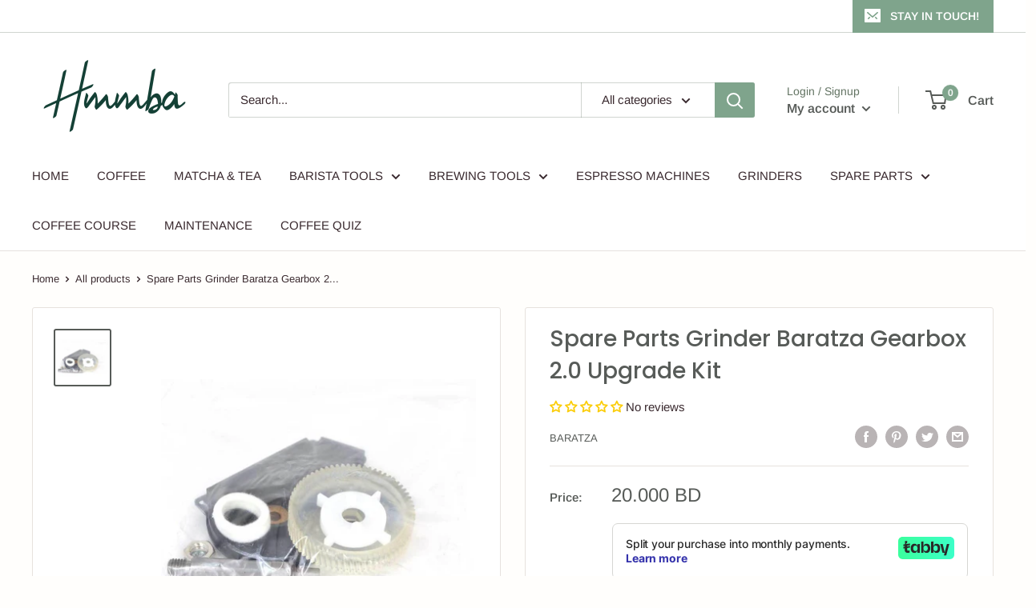

--- FILE ---
content_type: text/html; charset=utf-8
request_url: https://www.google.com/recaptcha/enterprise/anchor?ar=1&k=6LeHG2ApAAAAAO4rPaDW-qVpPKPOBfjbCpzJB9ey&co=aHR0cHM6Ly9obW1iYS5jb206NDQz&hl=en&v=PoyoqOPhxBO7pBk68S4YbpHZ&size=invisible&anchor-ms=20000&execute-ms=30000&cb=7sp6ybh7uxw3
body_size: 48765
content:
<!DOCTYPE HTML><html dir="ltr" lang="en"><head><meta http-equiv="Content-Type" content="text/html; charset=UTF-8">
<meta http-equiv="X-UA-Compatible" content="IE=edge">
<title>reCAPTCHA</title>
<style type="text/css">
/* cyrillic-ext */
@font-face {
  font-family: 'Roboto';
  font-style: normal;
  font-weight: 400;
  font-stretch: 100%;
  src: url(//fonts.gstatic.com/s/roboto/v48/KFO7CnqEu92Fr1ME7kSn66aGLdTylUAMa3GUBHMdazTgWw.woff2) format('woff2');
  unicode-range: U+0460-052F, U+1C80-1C8A, U+20B4, U+2DE0-2DFF, U+A640-A69F, U+FE2E-FE2F;
}
/* cyrillic */
@font-face {
  font-family: 'Roboto';
  font-style: normal;
  font-weight: 400;
  font-stretch: 100%;
  src: url(//fonts.gstatic.com/s/roboto/v48/KFO7CnqEu92Fr1ME7kSn66aGLdTylUAMa3iUBHMdazTgWw.woff2) format('woff2');
  unicode-range: U+0301, U+0400-045F, U+0490-0491, U+04B0-04B1, U+2116;
}
/* greek-ext */
@font-face {
  font-family: 'Roboto';
  font-style: normal;
  font-weight: 400;
  font-stretch: 100%;
  src: url(//fonts.gstatic.com/s/roboto/v48/KFO7CnqEu92Fr1ME7kSn66aGLdTylUAMa3CUBHMdazTgWw.woff2) format('woff2');
  unicode-range: U+1F00-1FFF;
}
/* greek */
@font-face {
  font-family: 'Roboto';
  font-style: normal;
  font-weight: 400;
  font-stretch: 100%;
  src: url(//fonts.gstatic.com/s/roboto/v48/KFO7CnqEu92Fr1ME7kSn66aGLdTylUAMa3-UBHMdazTgWw.woff2) format('woff2');
  unicode-range: U+0370-0377, U+037A-037F, U+0384-038A, U+038C, U+038E-03A1, U+03A3-03FF;
}
/* math */
@font-face {
  font-family: 'Roboto';
  font-style: normal;
  font-weight: 400;
  font-stretch: 100%;
  src: url(//fonts.gstatic.com/s/roboto/v48/KFO7CnqEu92Fr1ME7kSn66aGLdTylUAMawCUBHMdazTgWw.woff2) format('woff2');
  unicode-range: U+0302-0303, U+0305, U+0307-0308, U+0310, U+0312, U+0315, U+031A, U+0326-0327, U+032C, U+032F-0330, U+0332-0333, U+0338, U+033A, U+0346, U+034D, U+0391-03A1, U+03A3-03A9, U+03B1-03C9, U+03D1, U+03D5-03D6, U+03F0-03F1, U+03F4-03F5, U+2016-2017, U+2034-2038, U+203C, U+2040, U+2043, U+2047, U+2050, U+2057, U+205F, U+2070-2071, U+2074-208E, U+2090-209C, U+20D0-20DC, U+20E1, U+20E5-20EF, U+2100-2112, U+2114-2115, U+2117-2121, U+2123-214F, U+2190, U+2192, U+2194-21AE, U+21B0-21E5, U+21F1-21F2, U+21F4-2211, U+2213-2214, U+2216-22FF, U+2308-230B, U+2310, U+2319, U+231C-2321, U+2336-237A, U+237C, U+2395, U+239B-23B7, U+23D0, U+23DC-23E1, U+2474-2475, U+25AF, U+25B3, U+25B7, U+25BD, U+25C1, U+25CA, U+25CC, U+25FB, U+266D-266F, U+27C0-27FF, U+2900-2AFF, U+2B0E-2B11, U+2B30-2B4C, U+2BFE, U+3030, U+FF5B, U+FF5D, U+1D400-1D7FF, U+1EE00-1EEFF;
}
/* symbols */
@font-face {
  font-family: 'Roboto';
  font-style: normal;
  font-weight: 400;
  font-stretch: 100%;
  src: url(//fonts.gstatic.com/s/roboto/v48/KFO7CnqEu92Fr1ME7kSn66aGLdTylUAMaxKUBHMdazTgWw.woff2) format('woff2');
  unicode-range: U+0001-000C, U+000E-001F, U+007F-009F, U+20DD-20E0, U+20E2-20E4, U+2150-218F, U+2190, U+2192, U+2194-2199, U+21AF, U+21E6-21F0, U+21F3, U+2218-2219, U+2299, U+22C4-22C6, U+2300-243F, U+2440-244A, U+2460-24FF, U+25A0-27BF, U+2800-28FF, U+2921-2922, U+2981, U+29BF, U+29EB, U+2B00-2BFF, U+4DC0-4DFF, U+FFF9-FFFB, U+10140-1018E, U+10190-1019C, U+101A0, U+101D0-101FD, U+102E0-102FB, U+10E60-10E7E, U+1D2C0-1D2D3, U+1D2E0-1D37F, U+1F000-1F0FF, U+1F100-1F1AD, U+1F1E6-1F1FF, U+1F30D-1F30F, U+1F315, U+1F31C, U+1F31E, U+1F320-1F32C, U+1F336, U+1F378, U+1F37D, U+1F382, U+1F393-1F39F, U+1F3A7-1F3A8, U+1F3AC-1F3AF, U+1F3C2, U+1F3C4-1F3C6, U+1F3CA-1F3CE, U+1F3D4-1F3E0, U+1F3ED, U+1F3F1-1F3F3, U+1F3F5-1F3F7, U+1F408, U+1F415, U+1F41F, U+1F426, U+1F43F, U+1F441-1F442, U+1F444, U+1F446-1F449, U+1F44C-1F44E, U+1F453, U+1F46A, U+1F47D, U+1F4A3, U+1F4B0, U+1F4B3, U+1F4B9, U+1F4BB, U+1F4BF, U+1F4C8-1F4CB, U+1F4D6, U+1F4DA, U+1F4DF, U+1F4E3-1F4E6, U+1F4EA-1F4ED, U+1F4F7, U+1F4F9-1F4FB, U+1F4FD-1F4FE, U+1F503, U+1F507-1F50B, U+1F50D, U+1F512-1F513, U+1F53E-1F54A, U+1F54F-1F5FA, U+1F610, U+1F650-1F67F, U+1F687, U+1F68D, U+1F691, U+1F694, U+1F698, U+1F6AD, U+1F6B2, U+1F6B9-1F6BA, U+1F6BC, U+1F6C6-1F6CF, U+1F6D3-1F6D7, U+1F6E0-1F6EA, U+1F6F0-1F6F3, U+1F6F7-1F6FC, U+1F700-1F7FF, U+1F800-1F80B, U+1F810-1F847, U+1F850-1F859, U+1F860-1F887, U+1F890-1F8AD, U+1F8B0-1F8BB, U+1F8C0-1F8C1, U+1F900-1F90B, U+1F93B, U+1F946, U+1F984, U+1F996, U+1F9E9, U+1FA00-1FA6F, U+1FA70-1FA7C, U+1FA80-1FA89, U+1FA8F-1FAC6, U+1FACE-1FADC, U+1FADF-1FAE9, U+1FAF0-1FAF8, U+1FB00-1FBFF;
}
/* vietnamese */
@font-face {
  font-family: 'Roboto';
  font-style: normal;
  font-weight: 400;
  font-stretch: 100%;
  src: url(//fonts.gstatic.com/s/roboto/v48/KFO7CnqEu92Fr1ME7kSn66aGLdTylUAMa3OUBHMdazTgWw.woff2) format('woff2');
  unicode-range: U+0102-0103, U+0110-0111, U+0128-0129, U+0168-0169, U+01A0-01A1, U+01AF-01B0, U+0300-0301, U+0303-0304, U+0308-0309, U+0323, U+0329, U+1EA0-1EF9, U+20AB;
}
/* latin-ext */
@font-face {
  font-family: 'Roboto';
  font-style: normal;
  font-weight: 400;
  font-stretch: 100%;
  src: url(//fonts.gstatic.com/s/roboto/v48/KFO7CnqEu92Fr1ME7kSn66aGLdTylUAMa3KUBHMdazTgWw.woff2) format('woff2');
  unicode-range: U+0100-02BA, U+02BD-02C5, U+02C7-02CC, U+02CE-02D7, U+02DD-02FF, U+0304, U+0308, U+0329, U+1D00-1DBF, U+1E00-1E9F, U+1EF2-1EFF, U+2020, U+20A0-20AB, U+20AD-20C0, U+2113, U+2C60-2C7F, U+A720-A7FF;
}
/* latin */
@font-face {
  font-family: 'Roboto';
  font-style: normal;
  font-weight: 400;
  font-stretch: 100%;
  src: url(//fonts.gstatic.com/s/roboto/v48/KFO7CnqEu92Fr1ME7kSn66aGLdTylUAMa3yUBHMdazQ.woff2) format('woff2');
  unicode-range: U+0000-00FF, U+0131, U+0152-0153, U+02BB-02BC, U+02C6, U+02DA, U+02DC, U+0304, U+0308, U+0329, U+2000-206F, U+20AC, U+2122, U+2191, U+2193, U+2212, U+2215, U+FEFF, U+FFFD;
}
/* cyrillic-ext */
@font-face {
  font-family: 'Roboto';
  font-style: normal;
  font-weight: 500;
  font-stretch: 100%;
  src: url(//fonts.gstatic.com/s/roboto/v48/KFO7CnqEu92Fr1ME7kSn66aGLdTylUAMa3GUBHMdazTgWw.woff2) format('woff2');
  unicode-range: U+0460-052F, U+1C80-1C8A, U+20B4, U+2DE0-2DFF, U+A640-A69F, U+FE2E-FE2F;
}
/* cyrillic */
@font-face {
  font-family: 'Roboto';
  font-style: normal;
  font-weight: 500;
  font-stretch: 100%;
  src: url(//fonts.gstatic.com/s/roboto/v48/KFO7CnqEu92Fr1ME7kSn66aGLdTylUAMa3iUBHMdazTgWw.woff2) format('woff2');
  unicode-range: U+0301, U+0400-045F, U+0490-0491, U+04B0-04B1, U+2116;
}
/* greek-ext */
@font-face {
  font-family: 'Roboto';
  font-style: normal;
  font-weight: 500;
  font-stretch: 100%;
  src: url(//fonts.gstatic.com/s/roboto/v48/KFO7CnqEu92Fr1ME7kSn66aGLdTylUAMa3CUBHMdazTgWw.woff2) format('woff2');
  unicode-range: U+1F00-1FFF;
}
/* greek */
@font-face {
  font-family: 'Roboto';
  font-style: normal;
  font-weight: 500;
  font-stretch: 100%;
  src: url(//fonts.gstatic.com/s/roboto/v48/KFO7CnqEu92Fr1ME7kSn66aGLdTylUAMa3-UBHMdazTgWw.woff2) format('woff2');
  unicode-range: U+0370-0377, U+037A-037F, U+0384-038A, U+038C, U+038E-03A1, U+03A3-03FF;
}
/* math */
@font-face {
  font-family: 'Roboto';
  font-style: normal;
  font-weight: 500;
  font-stretch: 100%;
  src: url(//fonts.gstatic.com/s/roboto/v48/KFO7CnqEu92Fr1ME7kSn66aGLdTylUAMawCUBHMdazTgWw.woff2) format('woff2');
  unicode-range: U+0302-0303, U+0305, U+0307-0308, U+0310, U+0312, U+0315, U+031A, U+0326-0327, U+032C, U+032F-0330, U+0332-0333, U+0338, U+033A, U+0346, U+034D, U+0391-03A1, U+03A3-03A9, U+03B1-03C9, U+03D1, U+03D5-03D6, U+03F0-03F1, U+03F4-03F5, U+2016-2017, U+2034-2038, U+203C, U+2040, U+2043, U+2047, U+2050, U+2057, U+205F, U+2070-2071, U+2074-208E, U+2090-209C, U+20D0-20DC, U+20E1, U+20E5-20EF, U+2100-2112, U+2114-2115, U+2117-2121, U+2123-214F, U+2190, U+2192, U+2194-21AE, U+21B0-21E5, U+21F1-21F2, U+21F4-2211, U+2213-2214, U+2216-22FF, U+2308-230B, U+2310, U+2319, U+231C-2321, U+2336-237A, U+237C, U+2395, U+239B-23B7, U+23D0, U+23DC-23E1, U+2474-2475, U+25AF, U+25B3, U+25B7, U+25BD, U+25C1, U+25CA, U+25CC, U+25FB, U+266D-266F, U+27C0-27FF, U+2900-2AFF, U+2B0E-2B11, U+2B30-2B4C, U+2BFE, U+3030, U+FF5B, U+FF5D, U+1D400-1D7FF, U+1EE00-1EEFF;
}
/* symbols */
@font-face {
  font-family: 'Roboto';
  font-style: normal;
  font-weight: 500;
  font-stretch: 100%;
  src: url(//fonts.gstatic.com/s/roboto/v48/KFO7CnqEu92Fr1ME7kSn66aGLdTylUAMaxKUBHMdazTgWw.woff2) format('woff2');
  unicode-range: U+0001-000C, U+000E-001F, U+007F-009F, U+20DD-20E0, U+20E2-20E4, U+2150-218F, U+2190, U+2192, U+2194-2199, U+21AF, U+21E6-21F0, U+21F3, U+2218-2219, U+2299, U+22C4-22C6, U+2300-243F, U+2440-244A, U+2460-24FF, U+25A0-27BF, U+2800-28FF, U+2921-2922, U+2981, U+29BF, U+29EB, U+2B00-2BFF, U+4DC0-4DFF, U+FFF9-FFFB, U+10140-1018E, U+10190-1019C, U+101A0, U+101D0-101FD, U+102E0-102FB, U+10E60-10E7E, U+1D2C0-1D2D3, U+1D2E0-1D37F, U+1F000-1F0FF, U+1F100-1F1AD, U+1F1E6-1F1FF, U+1F30D-1F30F, U+1F315, U+1F31C, U+1F31E, U+1F320-1F32C, U+1F336, U+1F378, U+1F37D, U+1F382, U+1F393-1F39F, U+1F3A7-1F3A8, U+1F3AC-1F3AF, U+1F3C2, U+1F3C4-1F3C6, U+1F3CA-1F3CE, U+1F3D4-1F3E0, U+1F3ED, U+1F3F1-1F3F3, U+1F3F5-1F3F7, U+1F408, U+1F415, U+1F41F, U+1F426, U+1F43F, U+1F441-1F442, U+1F444, U+1F446-1F449, U+1F44C-1F44E, U+1F453, U+1F46A, U+1F47D, U+1F4A3, U+1F4B0, U+1F4B3, U+1F4B9, U+1F4BB, U+1F4BF, U+1F4C8-1F4CB, U+1F4D6, U+1F4DA, U+1F4DF, U+1F4E3-1F4E6, U+1F4EA-1F4ED, U+1F4F7, U+1F4F9-1F4FB, U+1F4FD-1F4FE, U+1F503, U+1F507-1F50B, U+1F50D, U+1F512-1F513, U+1F53E-1F54A, U+1F54F-1F5FA, U+1F610, U+1F650-1F67F, U+1F687, U+1F68D, U+1F691, U+1F694, U+1F698, U+1F6AD, U+1F6B2, U+1F6B9-1F6BA, U+1F6BC, U+1F6C6-1F6CF, U+1F6D3-1F6D7, U+1F6E0-1F6EA, U+1F6F0-1F6F3, U+1F6F7-1F6FC, U+1F700-1F7FF, U+1F800-1F80B, U+1F810-1F847, U+1F850-1F859, U+1F860-1F887, U+1F890-1F8AD, U+1F8B0-1F8BB, U+1F8C0-1F8C1, U+1F900-1F90B, U+1F93B, U+1F946, U+1F984, U+1F996, U+1F9E9, U+1FA00-1FA6F, U+1FA70-1FA7C, U+1FA80-1FA89, U+1FA8F-1FAC6, U+1FACE-1FADC, U+1FADF-1FAE9, U+1FAF0-1FAF8, U+1FB00-1FBFF;
}
/* vietnamese */
@font-face {
  font-family: 'Roboto';
  font-style: normal;
  font-weight: 500;
  font-stretch: 100%;
  src: url(//fonts.gstatic.com/s/roboto/v48/KFO7CnqEu92Fr1ME7kSn66aGLdTylUAMa3OUBHMdazTgWw.woff2) format('woff2');
  unicode-range: U+0102-0103, U+0110-0111, U+0128-0129, U+0168-0169, U+01A0-01A1, U+01AF-01B0, U+0300-0301, U+0303-0304, U+0308-0309, U+0323, U+0329, U+1EA0-1EF9, U+20AB;
}
/* latin-ext */
@font-face {
  font-family: 'Roboto';
  font-style: normal;
  font-weight: 500;
  font-stretch: 100%;
  src: url(//fonts.gstatic.com/s/roboto/v48/KFO7CnqEu92Fr1ME7kSn66aGLdTylUAMa3KUBHMdazTgWw.woff2) format('woff2');
  unicode-range: U+0100-02BA, U+02BD-02C5, U+02C7-02CC, U+02CE-02D7, U+02DD-02FF, U+0304, U+0308, U+0329, U+1D00-1DBF, U+1E00-1E9F, U+1EF2-1EFF, U+2020, U+20A0-20AB, U+20AD-20C0, U+2113, U+2C60-2C7F, U+A720-A7FF;
}
/* latin */
@font-face {
  font-family: 'Roboto';
  font-style: normal;
  font-weight: 500;
  font-stretch: 100%;
  src: url(//fonts.gstatic.com/s/roboto/v48/KFO7CnqEu92Fr1ME7kSn66aGLdTylUAMa3yUBHMdazQ.woff2) format('woff2');
  unicode-range: U+0000-00FF, U+0131, U+0152-0153, U+02BB-02BC, U+02C6, U+02DA, U+02DC, U+0304, U+0308, U+0329, U+2000-206F, U+20AC, U+2122, U+2191, U+2193, U+2212, U+2215, U+FEFF, U+FFFD;
}
/* cyrillic-ext */
@font-face {
  font-family: 'Roboto';
  font-style: normal;
  font-weight: 900;
  font-stretch: 100%;
  src: url(//fonts.gstatic.com/s/roboto/v48/KFO7CnqEu92Fr1ME7kSn66aGLdTylUAMa3GUBHMdazTgWw.woff2) format('woff2');
  unicode-range: U+0460-052F, U+1C80-1C8A, U+20B4, U+2DE0-2DFF, U+A640-A69F, U+FE2E-FE2F;
}
/* cyrillic */
@font-face {
  font-family: 'Roboto';
  font-style: normal;
  font-weight: 900;
  font-stretch: 100%;
  src: url(//fonts.gstatic.com/s/roboto/v48/KFO7CnqEu92Fr1ME7kSn66aGLdTylUAMa3iUBHMdazTgWw.woff2) format('woff2');
  unicode-range: U+0301, U+0400-045F, U+0490-0491, U+04B0-04B1, U+2116;
}
/* greek-ext */
@font-face {
  font-family: 'Roboto';
  font-style: normal;
  font-weight: 900;
  font-stretch: 100%;
  src: url(//fonts.gstatic.com/s/roboto/v48/KFO7CnqEu92Fr1ME7kSn66aGLdTylUAMa3CUBHMdazTgWw.woff2) format('woff2');
  unicode-range: U+1F00-1FFF;
}
/* greek */
@font-face {
  font-family: 'Roboto';
  font-style: normal;
  font-weight: 900;
  font-stretch: 100%;
  src: url(//fonts.gstatic.com/s/roboto/v48/KFO7CnqEu92Fr1ME7kSn66aGLdTylUAMa3-UBHMdazTgWw.woff2) format('woff2');
  unicode-range: U+0370-0377, U+037A-037F, U+0384-038A, U+038C, U+038E-03A1, U+03A3-03FF;
}
/* math */
@font-face {
  font-family: 'Roboto';
  font-style: normal;
  font-weight: 900;
  font-stretch: 100%;
  src: url(//fonts.gstatic.com/s/roboto/v48/KFO7CnqEu92Fr1ME7kSn66aGLdTylUAMawCUBHMdazTgWw.woff2) format('woff2');
  unicode-range: U+0302-0303, U+0305, U+0307-0308, U+0310, U+0312, U+0315, U+031A, U+0326-0327, U+032C, U+032F-0330, U+0332-0333, U+0338, U+033A, U+0346, U+034D, U+0391-03A1, U+03A3-03A9, U+03B1-03C9, U+03D1, U+03D5-03D6, U+03F0-03F1, U+03F4-03F5, U+2016-2017, U+2034-2038, U+203C, U+2040, U+2043, U+2047, U+2050, U+2057, U+205F, U+2070-2071, U+2074-208E, U+2090-209C, U+20D0-20DC, U+20E1, U+20E5-20EF, U+2100-2112, U+2114-2115, U+2117-2121, U+2123-214F, U+2190, U+2192, U+2194-21AE, U+21B0-21E5, U+21F1-21F2, U+21F4-2211, U+2213-2214, U+2216-22FF, U+2308-230B, U+2310, U+2319, U+231C-2321, U+2336-237A, U+237C, U+2395, U+239B-23B7, U+23D0, U+23DC-23E1, U+2474-2475, U+25AF, U+25B3, U+25B7, U+25BD, U+25C1, U+25CA, U+25CC, U+25FB, U+266D-266F, U+27C0-27FF, U+2900-2AFF, U+2B0E-2B11, U+2B30-2B4C, U+2BFE, U+3030, U+FF5B, U+FF5D, U+1D400-1D7FF, U+1EE00-1EEFF;
}
/* symbols */
@font-face {
  font-family: 'Roboto';
  font-style: normal;
  font-weight: 900;
  font-stretch: 100%;
  src: url(//fonts.gstatic.com/s/roboto/v48/KFO7CnqEu92Fr1ME7kSn66aGLdTylUAMaxKUBHMdazTgWw.woff2) format('woff2');
  unicode-range: U+0001-000C, U+000E-001F, U+007F-009F, U+20DD-20E0, U+20E2-20E4, U+2150-218F, U+2190, U+2192, U+2194-2199, U+21AF, U+21E6-21F0, U+21F3, U+2218-2219, U+2299, U+22C4-22C6, U+2300-243F, U+2440-244A, U+2460-24FF, U+25A0-27BF, U+2800-28FF, U+2921-2922, U+2981, U+29BF, U+29EB, U+2B00-2BFF, U+4DC0-4DFF, U+FFF9-FFFB, U+10140-1018E, U+10190-1019C, U+101A0, U+101D0-101FD, U+102E0-102FB, U+10E60-10E7E, U+1D2C0-1D2D3, U+1D2E0-1D37F, U+1F000-1F0FF, U+1F100-1F1AD, U+1F1E6-1F1FF, U+1F30D-1F30F, U+1F315, U+1F31C, U+1F31E, U+1F320-1F32C, U+1F336, U+1F378, U+1F37D, U+1F382, U+1F393-1F39F, U+1F3A7-1F3A8, U+1F3AC-1F3AF, U+1F3C2, U+1F3C4-1F3C6, U+1F3CA-1F3CE, U+1F3D4-1F3E0, U+1F3ED, U+1F3F1-1F3F3, U+1F3F5-1F3F7, U+1F408, U+1F415, U+1F41F, U+1F426, U+1F43F, U+1F441-1F442, U+1F444, U+1F446-1F449, U+1F44C-1F44E, U+1F453, U+1F46A, U+1F47D, U+1F4A3, U+1F4B0, U+1F4B3, U+1F4B9, U+1F4BB, U+1F4BF, U+1F4C8-1F4CB, U+1F4D6, U+1F4DA, U+1F4DF, U+1F4E3-1F4E6, U+1F4EA-1F4ED, U+1F4F7, U+1F4F9-1F4FB, U+1F4FD-1F4FE, U+1F503, U+1F507-1F50B, U+1F50D, U+1F512-1F513, U+1F53E-1F54A, U+1F54F-1F5FA, U+1F610, U+1F650-1F67F, U+1F687, U+1F68D, U+1F691, U+1F694, U+1F698, U+1F6AD, U+1F6B2, U+1F6B9-1F6BA, U+1F6BC, U+1F6C6-1F6CF, U+1F6D3-1F6D7, U+1F6E0-1F6EA, U+1F6F0-1F6F3, U+1F6F7-1F6FC, U+1F700-1F7FF, U+1F800-1F80B, U+1F810-1F847, U+1F850-1F859, U+1F860-1F887, U+1F890-1F8AD, U+1F8B0-1F8BB, U+1F8C0-1F8C1, U+1F900-1F90B, U+1F93B, U+1F946, U+1F984, U+1F996, U+1F9E9, U+1FA00-1FA6F, U+1FA70-1FA7C, U+1FA80-1FA89, U+1FA8F-1FAC6, U+1FACE-1FADC, U+1FADF-1FAE9, U+1FAF0-1FAF8, U+1FB00-1FBFF;
}
/* vietnamese */
@font-face {
  font-family: 'Roboto';
  font-style: normal;
  font-weight: 900;
  font-stretch: 100%;
  src: url(//fonts.gstatic.com/s/roboto/v48/KFO7CnqEu92Fr1ME7kSn66aGLdTylUAMa3OUBHMdazTgWw.woff2) format('woff2');
  unicode-range: U+0102-0103, U+0110-0111, U+0128-0129, U+0168-0169, U+01A0-01A1, U+01AF-01B0, U+0300-0301, U+0303-0304, U+0308-0309, U+0323, U+0329, U+1EA0-1EF9, U+20AB;
}
/* latin-ext */
@font-face {
  font-family: 'Roboto';
  font-style: normal;
  font-weight: 900;
  font-stretch: 100%;
  src: url(//fonts.gstatic.com/s/roboto/v48/KFO7CnqEu92Fr1ME7kSn66aGLdTylUAMa3KUBHMdazTgWw.woff2) format('woff2');
  unicode-range: U+0100-02BA, U+02BD-02C5, U+02C7-02CC, U+02CE-02D7, U+02DD-02FF, U+0304, U+0308, U+0329, U+1D00-1DBF, U+1E00-1E9F, U+1EF2-1EFF, U+2020, U+20A0-20AB, U+20AD-20C0, U+2113, U+2C60-2C7F, U+A720-A7FF;
}
/* latin */
@font-face {
  font-family: 'Roboto';
  font-style: normal;
  font-weight: 900;
  font-stretch: 100%;
  src: url(//fonts.gstatic.com/s/roboto/v48/KFO7CnqEu92Fr1ME7kSn66aGLdTylUAMa3yUBHMdazQ.woff2) format('woff2');
  unicode-range: U+0000-00FF, U+0131, U+0152-0153, U+02BB-02BC, U+02C6, U+02DA, U+02DC, U+0304, U+0308, U+0329, U+2000-206F, U+20AC, U+2122, U+2191, U+2193, U+2212, U+2215, U+FEFF, U+FFFD;
}

</style>
<link rel="stylesheet" type="text/css" href="https://www.gstatic.com/recaptcha/releases/PoyoqOPhxBO7pBk68S4YbpHZ/styles__ltr.css">
<script nonce="lanwcllDWAd20tMFbDPWow" type="text/javascript">window['__recaptcha_api'] = 'https://www.google.com/recaptcha/enterprise/';</script>
<script type="text/javascript" src="https://www.gstatic.com/recaptcha/releases/PoyoqOPhxBO7pBk68S4YbpHZ/recaptcha__en.js" nonce="lanwcllDWAd20tMFbDPWow">
      
    </script></head>
<body><div id="rc-anchor-alert" class="rc-anchor-alert"></div>
<input type="hidden" id="recaptcha-token" value="[base64]">
<script type="text/javascript" nonce="lanwcllDWAd20tMFbDPWow">
      recaptcha.anchor.Main.init("[\x22ainput\x22,[\x22bgdata\x22,\x22\x22,\[base64]/[base64]/bmV3IFpbdF0obVswXSk6Sz09Mj9uZXcgWlt0XShtWzBdLG1bMV0pOks9PTM/bmV3IFpbdF0obVswXSxtWzFdLG1bMl0pOks9PTQ/[base64]/[base64]/[base64]/[base64]/[base64]/[base64]/[base64]/[base64]/[base64]/[base64]/[base64]/[base64]/[base64]/[base64]\\u003d\\u003d\x22,\[base64]\\u003d\x22,\[base64]/CusKtBMOkL0gGPcONwoQXwqDCk8KcUsOHwpzDjFjDpsK4TMK8QcKyw6Fvw5XDtSZkw4LDmMOMw4nDgmPCgsO5ZsK/[base64]/Cu2jCjnwgEnDDt1LCvsKuw5XDlcOww6bCr2hUwoXDlFHDpcOcw4DDrkZtw6tIF8Osw5bCh00AwoHDpMK5w5ptwpfDmXbDqF3DiFXChMOPwr/DpDrDhMKub8OOSCjDvsO6TcKJBn9YTcK4YcOFw6rDrMKpe8KkwofDkcKrU8OOw7l1w6/[base64]/[base64]/[base64]/DmiDDkBF/OMOkwr1JH8KuSl7DnsKKwolZwrnCnsKtUQDDksO8wrIaw4kOw4PDhwICXMKwLB1oQGvCsMKRIDYIwqbDoMK8JcOAw73CpBwAA8K8SsKtw5XClFwoXFrCpzB/VMKQCcOvw4QIOyLCocOILQlzdRdxbRJ8TMONOUnChhrDnHgFw4PDu3d0w6pywoDCs0/DjDdNIE7DmcOaFkrDsHEuw63DvWTCgsO1aMKRCwFRwqnDlGbCrU9Zw6PDvMOdKMKJM8O7wr7Dl8OFKWRrDm7CkcOzMT/DvcK1BsKHVcKJfjjCmmh0wrrDqBfCqwvDlxIkwovDtcOHwo7DmEh8UcOfw785HjQuwrNuw5QcN8OewqwCwqUwAkkuwo5NbMK0w4nDnMOgw64cMMOSwrHDtcOowoIVJ2rChsKNc8K3VC3Dj3wOwoLDtDzCrlNXwrzChcKzIMKjLw/CqcO0woM3LcOIwr/CkwgCwqwyM8OlZ8OHw5rDv8O7GMKKwqBuE8OiJcOvFkROwqPDizDDhiLDmA7Cg1LCmAZgZ20FfGZdwp/[base64]/w6wmCSNoTcKRMcKgTw4tGQXCgyXDgX1Nw7jDjsKLw7JdVBrCnmBfFcK3w4PCsTDDvCLChMKCQ8KRwpkaWsKDZnBJw4RHA8KBBxF4wq/DkUk+YkgJw6zDhmIzwpo3w40/elFXUsKxwqZkw4JqD8KQw5kALsONAsKhagPDr8OFRzx0w7/CnsOBUFwZLz/CqsOrw7BiVhcjw7JNwqDDvsKqKMOmw585wpbDj0XDkMO0wofDo8OJB8OBRsOMwp/Dt8KBVsOmWsKGwrbCnzXDqm/DsFdVDnTDvMKbwqrCjT/CoMOPwp1Fw6XCvGQ7w7fDtCE+eMKWXXLDm1XDuRvDuADCk8Kcw5Moa8K7R8ONN8KTEcOuwqnCrsK5w75qw5hfw4BObU/[base64]/S8OGLsOhw5QvwojCqjPCs8KHw7HCosO6wr5Vw5HDjcK/RyR8w7rCqcKmw7sDesOpTwo9w4oLfULDtsOgw7YZQsOufA9Bw5nCiFdaUkZWJcKOwpjDgVVkw6MHQMKfC8OTwqjDqXXCpz/CnMOMdMOlYibCkcKMwp/CnH8Swrxbw4MPCMKDwr8GeDzClWgOeBNNUMKFwpXCtwUxTx4/wo/CscKSecKMwo7Cs2fDqRvDt8OGwqpdXzFRwrAWBMKZbMKBw67DuAUsf8KSwrVxQ8Oewq7DmCnDo1DCr3oELsOAw5Vpw45BwqRGLQTCnsOOC38zMMOCDz81w709Lm/DksKJwo8yNMOVwpJgwpbDnsK9w6Eqw5vCixrCjMOpwp8Lw5DDmsK+wrluwp94csK+McKlFBYRwp/Dj8O+w4LDgXvDsD5ywrbDuGcaNMO6JmJxw5Ynwr1PCwjDnlEHwrF2wrLDl8KVwrLClSpuIcKXwqzCqsKCDMK9O8O/w5pLw6XChMOkOsOpJ8ORN8KDShjCnS9mw4DDkMK9w77DiRrCgsKkw6F2KVfDpnRow4x/enzCugHDp8O0eFJ0EcKnOMKdwo3Dhhh4w77CvhLDux7DpMKEwpkKW13CqcKqQDtfwokBwoIew7LCs8KFeR5ewoPDvcKXw4ohEk/DvsKswo3Cg0IzwpbDvMOrEDJXV8OdE8OHw5nDmBXDosOyw4TDtMO/PsOxGMKLFsKXwprCjHXDiTcFwqjCrEpofTN1wqU1aHcHwpzCjUvDl8KUDsOSbMO/ScOXwrfCtcKMecK1woTCm8OXIsOFw7fDmsKieCbCknbDnXXClCdGdVYqwqrDg3DCssOFw7/DrMOYwqZFHMK1wplePjdZwrhXw5sKwrvDgAQLwonCkicAHsO7wovCp8KTbBbCpMOjNcOYLMK5N1MEZ2/CisKQecKHw4Bzw6TCiUcgwr89w53CscK1Z0hWYhwUwp3DlBvCoVrCsUzDocKAHMKmw7XDqRHDkcK4aD7DjwRcw6MVZMO7wp/DscOED8OYwobDosKXXX3DhEnClRfDvl/CtwI0w6AOGsObQsO7wpA4cMK5wqrDuMKvw7cXP2/DuMODK3pHNsOfQMOgVT7ChGnCiMO1w6sHK1vCmQpkw5cJG8OyKXx2wrrCjcOSKcKqwqHCjAVBAsK3XGo5JMKadAXDqMKUR3XChcKLwopPTsK8w63DncOZBmAFSSnDmxMfYcKbcxbDksKKwp/CpsKeTcKaw75Rc8KZcsKrWT0yI2PCr1ccw4sUwrDDscOcAcORZcOpdV9aJUXCnRxewpjCoy3Cqj8cXx4+w7J5BcKkwpRjADXCl8OkdcKbXsOCM8KvW3lEUjXDu1XCu8OdfsK5ZsKqw6rCszPCiMKJQBkVDkbCicKGfRAHJ2oeCcKZw4nDik7CvTvDgRYpwogjwpnDnz/CkCthXMOvw6rDnn7Du8KWHSnCnGdAwp3DmMO1wqdMwpcVCsONwqfDk8KsJFh0TjPDjTsTw4xCw4dTHcOOw4vDocO1wqA1w5cUAgQXeRvCh8KpfUPDscO7W8OBW2jCj8OMw7vDvcOPaMOEwqUUEhA/wo/Cu8OaXwPCssOxw6fCjMOxwrgiMcKXf1soJFpJDMOGbcKYZ8OPQQ7CoBXDgMOAw4lHbwvDosOpw7fDmRRxVsOZwrl+w6Bpw6wewp3CjXVSWxrDkE/[base64]/DoBXCklPCsMK7wq9jw6cww4YUw7YAwrDDlDILU8OpZMKxwrnDoQhxw7whwrYmIMOswozCuxrCosK3AcOWVsKVwp/DslPDkwhGw47Ct8OQw4QJwqxOw7fCisOxdgTChmVQGmzCnivCghPCpWoVAhTCrsODDxZ3w5fCt2XDnsKMWMOuGjQoR8KbGMOJw7PCtSzCgMKOEsKsw6TDo8Ktwo5AIFPDs8KMwrtgwprDt8OdLMOeeMKpwpLDlcOXwpgFYcOzccKlCMKZwrkcw4QhR3Z/[base64]/DrCPCgQpqKHvDsB5mw4RJwqw8w5jClHXDssO7AwbDsMOqwql5PsK0wpHDu3TCucKpwroKw5FnWcKiFMOXPsKzfcK4LcO6bGrCjFPDk8Onw5fDjxjChwEGw5cPN3zDrcKKw7HDvsOmf0vDgTrDu8Krw6fDi0xpRMK5wohcw5/[base64]/Cmx4pWC/CoBYXwoLCrz1dKcKWZ8K1wp/Drmppwpoyw6vCnMKxw5/ChhMywqltw4NZwqXDuBxnw7QVMSEVwr49E8OTw4bDnVwQw4U7JcOewoTChcOjwovCmV5XZkMkMCzCqsKmcBHDjjpsV8O2H8OZwppvw7/DlMOwW2RiWsKlRMOKXcOKw5oWwrTDosOpPcK2DMOlw5Ribilrw5V6wr5HfTUtJ1/CtMKGU03DmMKewrnCshrDmsK9wonDkj0GVRALw6bDq8OzPXcAwq5dKX85JAvCjS4+wqbDscO/PE5kZ0sSwr3ChkrDl0HCvcOBw5HCowhSw50zw5QxBMKww5PDoiU6wo8gGTp8w7t4dcOyEizDvVQxw65Cw7fCjE85akh6w4kfVcKKQklBHcOKXcOoNzB4w4XDhMOow4tPLnTDmTnClhXDpHdxTQzCiwnCnsKOPcOAwqk2fBMKw4AUNS/Dig9LZi0sDRpnKzUSw71nw7dzw4lfA8OlOcOQKBjCrFFxIHfDq8O3wpbCjsOgwrJ+KsOzFV/CuVTDgU1YwotWRsOCTy1ow60/[base64]/DosOSwrkaXD3DhcO5wpbCswDDnsO6EsOFw7HCkMOow6zDqcO0w4DDjClGB0snKcOJQxDDmi/[base64]/DuhjDncKIw4XDuBIOQMKww5jDgcO3FEgOTjTDk8K8OTHDgcOeMcOrwrzCpkJwO8Kww6U/[base64]/DoV7DqcKOIGjCllsbXcKew6pIMcKDasOZw5ZYw6LDpUfCkDYqw7HCn8O2w6AldsKWMRI0BcKXRQHCnCTCncOUNw5dZcKHHmQzwplIP1/DmU9NO3DCrMKRwo4iQz/CukTCoRHCuSARwrRlw4HCh8Ofwo/DsMKfwqDCo2/[base64]/Ugg9w4cuLMKVwo7CssKAwp1/R8KjNVQ0w4rCoxtBKcOowqzDkX8eYwhRw6TDgMOxCMOlw43CuBdiBcKzbGnDgFHCl2sCw5AKH8KsVMOtw6vCkGnDnwcdKsKqwqVBZMKiw5XDosKwwohfB1sFwrXCqMOrQAB5Qz7CkzYQasKWW8K6D2V/w5zCojvDgcKuV8OResKmY8KLZ8KTKcOxwrZWwpJVMx7DjyBDOHrDlBbDoQwvwrkwF3NUVSYnLgjCqMKIccOQG8KGw5/[base64]/[base64]/DjMOrQcOZTMO4w5PDlMKwB1QkwrPCpcKXA8K4SMK+wq/[base64]/[base64]/CqcKXw6tdwoDDrRbCkcO/wroGR3h9PEtUwpDCo8KbNsOLZMKgZjnCuTnDtcKDwqIEw4gfH8OSCA0+w6XDl8KzbF4ZRA3CksKESGLDmFcReMO+GcKbIQQnwqfDlMOAwqzDvDwMQ8Obw5TCgcKQw4EHw5Jpw6pcwrHDlMOVRcOsIsOcw54XwpoqXcKwNEglw7XCrnk8w5vCrj4/wp7Dl3bCvA0Vw6rCiMOOwqtvFRXDvsOwwo0JHcOze8KIwpMHZMOrb3sBKVvDn8K/ZcOaNMOLPShzccO5a8KBQUthOSbDqsOvw6l/[base64]/wrfDu1pdw5V9csKHw5ooBMO7woVww7xzBGZ8V17DnjJ7fFkIw41wwq7CvMKMw5HDnU9hwotXwrA/[base64]/[base64]/Dn8Oxwr3CjBDDksOzw7TDhMKZw6hFCBXDrcKiw5rDp8OsDBAwB0HDncOhw4cHNcOIbMO8w5BpSMK+w4FMwrvCusOlw7PDq8KEwpvCoXvDki/Cj33DmcOmf8K8QsOJWMOcwrnDnMKYLlrCpVMww6c8wrMaw6nChMKewqR0wrXCrHQzLkwpwqECw7rDsgbCmGxEwqTCmS9ddkfCj3UFwrLClTLDs8OTbVl4E8OHw6fCg8KXw5wjbcK0w7TCu2jCpgPDpQMiw5pLMEcBw4Fqwos5w7EFL8KaMxfDtsOZfC/DgH7CuBvDp8KDSygQw6LCm8OTdAfDnsKfZ8KNwpc+SMOzwrkafXlMeQ4zwo7CpcOLI8Knw7LDi8ONfsObw49ZLcOfU3HComDCrzHCjMKJwrLChQsUwrh/[base64]/Dn8KJEhw6wpnDtsOdRAQWw51Bwq0nNsOqwqRILsKtwq3DtynCqQIgA8Kqw4PCqS9lw4rCjAQ0w6Zlw6Bvw6gODnLDsQPCk2rDkMOTQ8OdJ8Klw6fCu8KHwr0qwqXDhMKUM8O/w6Vxw5hYTxoZDDQ6wrnCocKvGArCoMKBDMOwP8KCHC7ClMOhwoXCtW0zbQHDkcKYRsOMwqENbhTDj29Pwp7DnTbCgHPDssOOS8OobgfDhxrCkzzClsOJw7bCjcKUwrDCtQ9qwpXDhMKECMO8w6NvTcKDXsK9w44lIMK2wrZ/XMKMw6vDjjgKPBPCsMOpcxZJw4Z/w6fCqsKaFcKswqF5w4zCk8OVCnlaP8KYGcK4wpbCjFLDosKow7vCu8K1GMKFwp/DvsKJJXTCuMK+JcKQwqspC04lFMOawo9zDcO0w5DCsiLCl8ONX1XDhy/Dq8KSBcOhw77CpsKUwpY8w5s1wrAPw5w+w4bDnltmwqzDtMOlVThKwpkiw55tw6MZwpAaWsKcw6XCtzgARcOSCsO1wpLDr8OKNiXCm33Cv8OXFsKtcHfCqsOBwq/CqcKDR2LCqGQ+wrpsw4vCnF0Pw49pTVzDsMOaRsKJwo/CjTJwwr4/JxLCsATCgh4bPsO2DyTDsj7Cl0LDrcKmLsKgU1/CisOSA3pVbcKBJBPCmcKgdsK5dsOwwrAbcznDrMOeIsKTC8K8wqHDr8Kxw4XCqWXCogE5FsOxPkbDhsKKw7ATwpLCgMK2wp/[base64]/wpFGKA/DrMKJwqvDgMOoY8OnFcKQUgPDtnbCuhXCvcKDDF3CgcK+Oy8Awr3Cn0vCjsK3wr/DvC3CqgArwq14aMOCdm8Twq8AGnnCqcKPw6Eyw5IUdhHDnwVVwrwzw4XDsi/DksO1w4MMK0PDizzCrMO/U8KRw5Qrw4ITYcKww6LDn03CuATDhcKPesObd3XDnUUnIMOWPx0ew4TCh8O0WATDu8KDw5xDHj/Dp8Kqw6DDqcORw6h1TX3CvwfDl8KrETUREcKAOMK2w5nDssKBRlU7wpocw4/CiMO9d8KfdMKcwoEgfT7DtV01bMO8w49Qw4DDrsOgV8KkwoTCtDtdcV/DgMKfw5bDrT3DlsOdacKbMsOZex/DkMODwrjCjcOiwrDDpsKAPizCt2xWwoBuN8KkZ8O3FyDCuiJ7SzY0w6nCjkIASBZqfsK2IcKFwqcjwrlzYcK0HijDkErCtcK4Tk/DrzVmH8OZwpfCrnXDiMO7w6p4Ug7ChsOzwo/Crl4sw53DkV7Dn8ODw4nCtybDg1LDt8Ksw6peHsOkJcKxw5lBSQrCo1QkRMKuwrIJwq/[base64]/DogIOKcOpwrrDlFtzwp0xO8ONYyjCilTDh8KRw71Vw5nDscK8wqnDpsOhUGDDiMONwr4pPcKaw73ChnoBwqU6DVo8w4tWw5vDuMOVU3IIw5gzwqvCnsOBRsOdw5lGw51/[base64]/[base64]/wqzClsOXw6d4F8OmwoR+w5DDjmHCssKUwrfCgFoZw7BFwpTCnA/CucKiwqFvd8O8wr/[base64]/TcOUTMKkwpxKAw5SVsKAQMOowqDCmWgVH3XDucOLNRtuB8KKf8OeFRpZIsKnwrp6w4FzOnDCoGoRworDmzVtfz5nw6bDmsK6w48FCk3DgcOhwqkxSAxZw7hWw7JTP8OVSw/ChcOZwqnCvisCAsOqwoM+wowwWsKJEcOxw6k6MmxELMKewpzDqyLCkldkwotMw6DDu8KXw6ZkVhTCpWhyw5UXwrTDvcKWZ0c0wpHCqGwcHiQuw5vDnMKsYsOQw5TDgcO6wrbDvMKNwolwwoBDBVxJD8Kgw7jDnVQVw5/CtsKIY8KDw6TDvMKPwojCssObwr3DtMO1wrbCjgrDikDCtMKNwqNyesO3w4d1MWHDoxMDNgvDvcOBVMOITcOJw73DqgJKZcOuCWvDl8K5ZcO7wqw2wpBywrZaE8KJwp9zUsOHUBV/wrJPw5vCoxHDgWcaf2bCjUvDuilrw4oLwrjClGQkwq7DoMKmwo14OWjDrnDDpsOlLnvDscKvwqoOb8O2wpTDmXoXwqIIwp/Cp8OJw5Amw6ZpP3HCumcjwolcwqzDjsOXJk/CmnE1JkTDocODwrI0w5/CsijDncK4w4nChcOYF3Ygw7NZw7t4QsK9BMKtwpPCuMONwrzDrcOmw4hXLXLCsHMXD25/wr9KJcKaw6MLwrFCwp7DuMKpYsOcIyHCm3vDoRzCosOrbxwRw4vDt8OmVUPDpUoewrrClcO6w77DtXUDwrkiJUvCrsO/wr9/w7hpwqIRwrbChxPDjsOjf2LDtG8MFh7Ds8Oyw5HCpMKcaRFdw4PDsMK3wpdlw5ABw6BHOR/[base64]/CrcKSwocAwrw8w7I0ccOywp/CjxxIwrkEWHROwrB2wrhVC8KmbsOFw5jCmMODw7ZKwoTCgMO8w6rDv8OYVjzDmQPDoBYLcS0jWkbCv8KVR8Klf8KIJsOUNMKrScO1MMK3w7LDoR4LTMKAMT4GwqnDgUXCl8O3wrTCnjTDpAgCw5E/[base64]/DthTDum3Ci8O5w6vCtsKULsOXwonDkXkqwq8nwpxnwolLRsObw4V9Ok51KTrDj2PCv8O+w7LCggfCmsKSGA/Dp8Kxw4PDlsOww7zCpsOdwoQxwpgIwpRmeSJww5Aqwrwsw7PDtX/[base64]/DsMOPw7I+IjDDpsK0wqvCr03DkBjDiMKad2/DiV4eFkbCscKmwqnCqMOybsOfH1FrwoInw73Cl8ORw6zDpTQQemJXMBJMw6ZLwqcZw6kgQsKiwolhwoUIwp/CucOcHcKAEzB4RSXDnsOpw4IKLMKXw6YEXcKvwptrKcOCIMOzWsObIsKiwobDryDDlMKTeUFSP8OPw55SwqTCtQpaHsKNwpw+JgDDhQotOzw+Fy/Di8KSw5jCjznCpMK2w5oDw6sfwrxsA8KBwqo+w6U1w7jDjFRuIMK1w4kxw7sHwp7CjmE8ZnjCmMO+eQYKwoPCiMOxw5jDiFfDtcODLEIYZW4Qwo0KwqfDjgHCuXBkwpRMWWHCh8KQNcOrfcKjwqbDhMKXwobChzXDmWBLw53Dr8K/wp5zdMKdN07Cl8OYUGPDuDBbw7NVwrp0OgzCvSgiw6fCvsOowr41w7gUwpPCr0FPfsK2wp88wql1woYbTg7CpEXDridmw7XCoMKJw77CqF0ywph3GinDjjPDpcKsfcOow4LDom/CtsOMwoBwwrorwpgyUlDCnAgdIMO1w4YbSGLCpcKIw49zwq5/FsK3KcKGPT8SwrMRw7QSw6gZw4sBw797w7rCrcKpTMOVBcOBwodiW8KTdMKCwrBhwonCtsO8w73DpULDnMKtOgg1NMKSwrXDmsODFcOJwqvCtzEGw7kqw6lXwq7Dg0XDu8OUQ8OwUsKcY8OjHMKYMMOSw4PDsWjDlMKcwp/[base64]/DlhHCk2/Ds8K7wrvDiww/wojDrW7CgxfCqsKkIMOla8KXw6/DkMOZasKtw6zCu8KkK8Klw41Iwpk6GMOfHsKUWMKuw6Y6Q1nCu8Ktw7rDtGx3DwTCp8OpfsOAwqtQFsKew7jDhMKWwpTCr8KAwo/CuTzCp8K+WcKyJcKleMOdwq4xCsOgwogow5Rqw5A7V2HDnMKwT8O8NBLCk8KIw6fDhmErwqZ8clc9w6/DuQrCmcOFw5EQw5FvHE3CocO1aMOVVTB2BMOTw4bCoHLDnlzCgcK/[base64]/[base64]/DksO6worCmSPClnMnFyotw5jCqMO9T8KvMEZnLsK5w6Fmw5LDrcOiw7XDgcO7wrTDpsKtU2nCjUUpwo9mw6LDicKuQBPCjCNswo50w4/DgcKYwonCmgYHw5TClAk9w71VBUnDpsKVw4/[base64]/Dm8KxGWrCv3jChMOCeDvCvTvDv8ODwqN6wpLDr8OEdlHDuxdqKSTDhsK6wr/Dj8KPwqB5SsOqOMOPwqsiXS0cXsKUw4AEwoMLNmU6ABQufMOjw7Y1fA0VR03CucOABMOGwonDiWXDjMOiTX7CvE3Cly1hKMKyw4QDw6nChMKlwoxxw4Bow6kxDGk+LjkdM0zCg8KVRsKRRA8WE8Ocwok9QcK3wq04c8OKI39Vwq9AO8KawoHChsO/HwhXwqo4w53CrSPDtMKdwp1/Yg7CoMOgwrbCiSZqPsKzwr3DkEzCl8Oew5chw5VAO1fChcKGw5LDql7Cn8KfTMOTNwlxwojCkz8BPBIewo9pw5vCicOWwqXDlcOqwq7CsDDCmsKqw5snw4MKw6U2HMKpwrPCjkPCpC/CphxAI8KLN8KsAXU/w5tIfcOHwpAawpp4asOcw6kaw7pGdsOLw45cIMOYP8O+wrsQwph+E8KAwpl5Mhcte1l0wpUaHxzDjGp3wp/CuVvDlMKUXinCk8KFw5XDvsOXwpQTw59tJCYMSip2OsOfw6E8XU0PwrpvVcKuwpbDnMKyaxHCvMKQw7Vfcj3CsRA4wq9AwpVeH8KywrbChwsyacOGw6UzwpPClx/DlcOdMcKVJ8ORJXPDtxvCvsO6w7fCllAEL8OTw5zCpcOTPlLDlMOPwr8DwrrDmMOEVsOqw4vClcKLwpXChsOOwprCl8O2TsO0w5PCpWh6Gm/Cp8O9w6jCqMONTxohKMKoYHwewqdqw6TCi8OzwovDsQjCrlwJwodudsKUDcOScsK9w5Ukw5jDt0Aaw4dKwr3CjsKbw5pFw4ddwpXDpsKDWzgTwrwzMsKvZsKve8OeYQ/DkhQhccOxwp3DksOswrIgw5A2wpVPwrBNwogyfl/DkSNZQynCmcKmw4AjJsOdwokIw7PCgXLChyxXw7nDp8O7wqMHw6NFJsKJwoZePBJWFMKEVRLDr0fCnMOowpI/wohrwrPDjFnCvRECS08cE8OZw4jCs8OXwo5LaEQMw7A4KAvDhHQGRH4bw5BRw4c9UMK2FcKiFEvCuMKQasOSI8KTYkfDh09fAzRSwrdswqdoA2M7ZFUQw7rDqcORJcO/wpTDlcO3Y8Oyw6nCujMPfsKpwrkLwrNPaHLDtHPCicKYwqbCuMKtwrXDpkxTw53Du1B2w6YkZz81ZsKPRMOXIcK2w5XDucKOwr/[base64]/DiknDgAl3w6fCuW0tw4HCtTnDs1NIwqbDkmjDhMOTdV/CusO5wrVqdsK3O2YEHcKCw6ZOw5LDhMOtw7/CjhMaK8O6w5jCmMKhwqJ+w6UKWsK7UXbDoHbDssKOwpHChcKiwpNawqbDg0DCtCXClsKMw7VJYz5gW1XClnDCrBnCp8Ksw5/DoMKQW8K5TsOcwpYKIcOEwqVtw7BWwpxowrliGsOdw4HCtT/Cm8KkWWcCPcKIwobDoSVlwqVvQcKFHsK0Wj7CjCdKdW3CnAxNw7BGZcKABcKiw5zDl07DhjDDusKjLsKowrHCtWfDtlHCkk3CuxpbP8KAwo/DmS8Jwp1+w6zCr3V1L1A6NC0AwojDvRfDicO3BQvCtcOuQx04wpY7wrdswqt+wrTDinxMw7jDiD3CscOvYGPCiyUdwprCoRoHO3TCjDw0bsOGZHLCgH03w77DqMKtw5w/b1vCjXcWJsKtM8O7w5fDgFXCpAfDpcOfVMKPwpDDgcOKw6ZyNRrCq8KUfsKkwrd9JsOIwog0w6/CocOdPMKVw6tUw6kdUsKFR2TCtsKtwq1FwozDucKyw7PDt8KoG1TDjsOUGivCkw3Cr2bCmcO+w5A0ZMKyZiJLdiwiCBIDwoLCo3INw6jDtznDi8OkwqlBw6fClytMBS3DpBwzE0jCmykpw5RaJALCusOPwqzCjDNWw7N+w77DncOewoDCqX/DsMO5wqoHw6PCvsOiaMK/OR0Rwp06G8K8WMKGQDhLb8K6wpTCsEbDr3xvw7dXBcKEw6vDp8O8w6xQTsO1w7HCrX7CjFQ6BW8Vw49xAkvCtMKIw5d1Hy5tf10DwrVKw5seEMKKJTBCwo8nw6RtBQfDo8O9wod8w7nDmxFkTsK4RVNBGcODworDvcK9OsKjF8KmYsKRw7MKCE9swpZFDUTCvz/Cp8KRw44+wqE0woFgC1PCq8OnVRY/[base64]/Dr8OnFMOnT8Opw4Aqw6kiJwzCg8OYIcOvPsOJMmDCsnY2w5rClcKEEUbCm2/CvStjw5PCsS1OIMO/YsOmwoLClVVowrHDtEXDp0DCiWbCs3rCry/CkcOMwpBWQMORbCTDrj7CmcOJZ8O/aizDlWTCqHHDiw3Cn8K8emdpw6tow5/[base64]/wrbDs8O5bE82WMOfwrLDoknCm8OCZsKcwrHDqsO/w7DCoS/[base64]/CjcOnGh/DlGDDr8OXw7M9wpBOw5guw4Aew71UwrXDtsOmVcKNbsOyLmAnw5HDncKdw6TClMONwpVUw7jCsMKlZjouPsK4JsOeHU9ewrHDlsOtCMOMWDUKw4nCqnvCoUp/PcKydwdDw5rCqcOfw7/DjWZ5wpkhwozDq2XCrw3ChMOgwrnCiS1sTcKHwqbCuRLCuyQowqVQw6XDi8KmIRNyw4wlwrTDtsOaw7FGOirDp8OZA8OpB8K4IUQybAwRMMOBw5kFLCbCi8KibcKhZcOywp7CrMOLwrZRHMKPWsKaPEd0WcKfUsKiAsKqw4QXMcODw7fDvcK/ImbDg1TDosKTEsKtwq8HwqzDsMOfw7/[base64]/Dl07Djhl8wpdbOk8QUEwpwqESwqXCiUNtQMKyw5BVLMK3w7/CjMKowqHDlTwTw7sqw4BTw7lSQRLDoQcoIsKywrbDjinDsTt/U2vChcOxScOGw5nDpmbCi2RMw5gjwpzClTfDvV3CnMOAMMKkwpouf1fCncOqMsKiYsKRfcO5U8OoCMKEw63CtGlTw41SXH0lwpJhwrEdLwcnKcKOIcOGw7bDmcKsAH/CnhVhUxDDiDrCsHXDpMKmfMKScWXCgBhfTcKlwo/DocK9w6w3EHUnwopNcRTDmlg2wqAEw5FEwobDqSbDjcOQwp/DjGTDoXt0woLDo8KSQMOEKkvDqsKDwr0bwrTCmm4LS8KrHsKywrMDw7Aowr8MAcK4aAASwq3CvsKxw6vCjEfDn8KYwr4ow7AFaycqwqMbDElEesK5wrnDtC/DvsOUBsO1wp5TwrHDkRZmw7HClcKswpQYdMONacKqw6FIwpXCi8OxJcKyHCA4w6IRwpDCscOhNsOwwonCp8KDw5bCjRQsZcKTw4o2MiJPwq/CmyvDlATCq8KRck7ClSTCs8KdVwd6bkMaRMKmwrFdwp0nXxTDlXcyw5DCoiITwrfCkjfCtMOtWSlpwr8+fF4pw4RXSsKFKsKZw75NHcKTRz3Cl1ENKjXDt8KXCcK2QnwpYj7Dt8OfZE7Ck2zCr3rDqDsOwrnDocOcWsKtwo3DvcK0w4/Cgxcww6PDqi7DmHTDnAhfwoZ+w7nDvsOrw67DhsOBUsO9w6LDs8Ogw6HDgwdeNQ7CqcK5YsOzwq1EfGZtw7tmM2rDjcKbw5PDssOYH2LCsgDDhVbCksOuwoAWbi7CgcOSw5RCwoDDhkwMc8Klw4kFcgTDgnQdwrnCg8OOZsK/[base64]/[base64]/DvsODwpjDq1AJYcOFwpzDmC/Cm3MbZMKRUn/CncKcdirDsBfDvMK2OcOcwoZHBwvCkTLChCRlw4vCj13DqMO4w7EFCQ0sXSQXdTA3A8K5w40dTjXDq8KUw4/[base64]/[base64]/CmsKywprDnynDuMK5w4nCjAZCw5tGfMKXNwBMX8OdccO8w5LCmg7CumI4I3bCv8K+Q30JeXY/w4fDoMOhTcOrw4Ywwpw4MlEkI8OdXsOzw5zCusKibsKuwp9Nw7fDog3DpcOww5DDrVAIw4pFw6PDt8K0Fm0XKcOJIMKjasKFwp9nw4IkKinDhmwgS8Kbwoo/wofDjDDCpwnDlRHCvcOQwpLCj8O/fDQ8cMOKw47Dl8Opw5PDucOlL2bCoA3DnsOwS8Kmw559wrnDg8OBwoZ8w5dSd28sw7TCk8OzBsOGw5lfwofDl2HCkQ7CucOmwrHDhsOde8K+wrIRw6vCvcO6wo4zwr3DnHfCvw/Dinc+wpLCrFLCqCZmXsKMUMObw5MOw5jDssOKE8KlIkYucsOtwrXCq8OSw7LDvcOCw7XCjcOrYsKmej/[base64]/DiQUoRcKTRsKzZ35Afh3CnRbDlcKMw4bDsWg6wo/DhcKcPsKSa8KWW8KBw6jCpGHDksOCw5phw55xwozCsD/[base64]/CkMKnLsKNwqbDocKxw7gbbHNgw4HCiBbCuMOFwp/CucKpJsOYwp3Cvit/w4HCp3pawrvCvHYHwoMowq/[base64]/CmVbDnwHDqTY4AhouLMKkeErCuMOYwqV6ccKLDMOXw7rCmWXCnsOQbsOxw50gwoc/HSo4w6RjwpAZbsOfdcOuTGplwpvDssOLwpbCl8OJDsOGw57Dk8OqZMKBAU3CohDDvxXCgVPDv8OiwoDDrsO/w5HCjwAePX8JWsKTw6DCiCZNwpFoY1TCpwHCvcKnwrXDlB3Dl2nCksKGw6PDr8OQw7rDox4OFcOOWcKwORbDmB7DrHnDkMOYY2nCkQlUw79xw47CjMKZMn9mwrUWw4/CkE/DlHXDhUvCucOYXQHCiHQVPGMPw4Z5w7jCg8OYIyMDw6FlcUoJOWAJPRPDmMKIwonDpk7DjUNmCTF+w7bDjy/DoF/CmsKbCwTCr8KPTUbCqMKkMG4cUA5ePFhaKnDDmztuwpthw7BWMsOEAcOCwqjCtTkROMOCXD/CqsKSwoPChcOzwofDnsOvwo3DiADDt8KvAMKcwq5ow7TCgm3CiQXDpV5dw7oREsOeHmvCn8K0w7ZwAMO5OkPDoyo2w7rCtsOwUcKtw59LGMOZw6dWXMOLwrInUMK4LMOHcwVuwoLDjgvDg8OqMMKMwpvCrMO0woZAw5/Ck0/[base64]/Dg116w4jCgSLCiMKiOcOZEAF4w7jCtzwawrV8csO2bUbDucKjw6N/woLCrcKcd8O2w7IUBMKYJ8Opw7IOw4Ncw77CisOgwr4Sw7XCqMKcwo/DjMKPGMOzw4RSTRVid8K8RFvCrmXCpRzCjcKhUGYSwr45w5sCw6/CrQRpw6/[base64]/ekhKwojCtMOcwolta8Ocw5DCpjpkSMKxw6AOGsOvwox3HMKiwoHChk3DhMOMesOXLX/DjD8Vw6rClEDDs1cJw7x/FiJsdSJ9w5tLaxx2w6zCnR5SOMOrSsK4ERpWMhzDicKNwqVOwrzDmmEZwoLClSlpD8KsSMK/YmnCtWzDp8KKH8KAwqzDsMOYG8KuWcKxMD4fw61xwpvDlyRWK8O1wq0ywqHCh8K3TDfDh8OMw6pMcGTDhwNxwrDCgkvDtsOlecOJKMOGL8ObAGHDt3kNL8OzZMOnwrzDr1pXCcKewrhGJ1/CpMKEwpvDjcOSN0xuw5vCtV/[base64]/wowPwoQwAMOFw7jCkgYJYy7ChcKAwoJhw68lRsK2w41VUUjDgTsGwosCwrrCvBXChS07w5zCvFXCpx/DusKDw4AvajRGw6s+LsKoLsOaw6XDjnHClS/CvwnCjMOsw53Dl8KIUMOBC8Osw5xPwpIAN3NIYsKaT8OZwpYIYlBjE2AgfcKjNnd+dinDo8KXwp8CwpMfTzXDvcOYYMORNsO6w6zDr8KCTyFWwrHDqAJGwq0cFsOZQ8OzwpjCgCzDrMOze8Kow7JdRQfCoMO1w6Y/wpI/w47DgcKIVsKddXZzBsK+wrTCisOTwokNbcOUw6XClcKycl5EScKzw68Aw6AsacO5w5wNw44uAMOZw4ANwq9cDcOEwqcHw5PDqjXDgljCpcO1wrIYwr/[base64]/diMZH33CmMKWTQLDt18IwoRcw6hsNlPDosOmw65OBEtNBcK6wpppBsKow6JZa3I/LTXDg1UAXcOowo1LwpPCp2jCocOdwoZEbcKmeXNWLUsBwpzDosOffcKGw47DnhtwS3XCsWIBwpVNw7rChXhwQxh2wqHCkyUDKnc6CsKjK8O6w5Qbw6/[base64]/w7gNwq3ClgfCnB1MC8KOwqfCkcKYwpPDhsOMw6DDiMKaw77CjcK0w7dLw65DMcOIKMK2w4lawqbCkA9KD2EbNsOmIWBwJ8KvaTrDtxY/UHMCw57ChcKkw5jCk8K+TsOKbcKFZVJpw6dBwpjCqnw9f8KEfUXDnmfDn8K3E1XDuMKTccOpITJlEsKyAcOrFCXDqD89w64qw5MbGMO5w4XCj8OAwqDDuMOAw7o/wplcwojCqzHCm8OrwpjCrC3Do8O1wqkYJsKyCwnDksO0UcOoMMKowrLCk23CssKeWsOJDlYvwrPDh8Kcw6hBC8Kyw6/[base64]/Dk8KGw68lw7Z6ECM4w7HCgcKzwpXCsMK4w6zDkQ0dGMKSHQfDplV0woXDm8KbVMOiwrjDqRfCkcK0wqQ8PcOrwq/Ds8OJOCA0ScKMw7rDuFske2RIwovDl8K2w6MJenfCl8KWw7rDgMKYwrjCmS0owqR/w7HDrBPDtsO/PH9NBzUaw6AbYMKww4xHYXPDssOOwqLDkE0GOsKtIcKjw4Ykw6NyFMKRCx3DmSAJWsOBw5RbwpgabXp6wrMvak/CjmzDg8K6w7lyFsK6bHnCuMOcw4XCrljCrMOew5fDusO6e8OefmzDscOlwqXDnxEpOnzDkUTDljXDi8K7dmhBXMKXGcOhN2t5XDExwqpOZwHDm2V/G2VAL8OLeBPClsOGw4PDvSoEUMO2Rz3CuAXDlsK2BUpTwoZ3GUDCsz4dw5TDiRvDr8OTBjzCiMOnwpk6DsO9WMOkelHDkzsWwrTCnEXCjsK/w7XCksKhOkR5wrtdw6o+FsKcEcKjwq7CrWdfw5PDljcbw6TDuhnClXspw40lecObFsOtwqI4cyTDqC1EC8KXEDfChMK9w5IewpZ8w7F9wrTDhMKYwpDCvV/DoCxJPMOVUiZfZULCo29bwrjCtinCrMOVP0cnw5JjLkFHwoHCscOmJhfCgEo3C8OkEcKaAMKAeMOjw5VUwrfCrQExOW/DuFjDkHrChktCS8Kuw70EFcKAAG5QwonDqMK1IWhqcMOALcKEwo3CrH3ChQM2amZ9wp/[base64]/CgBxvbsKowp7DqnB8wpbDm8OVVsOVQFXCrDPDjg/CssKUFG/DscOoUcObw7sYYxwLSCnDg8OCQhbDtk46BB9CIV7CjUrDvcOrPsO8P8OJe2fDpSrCpGbDsUlrw74jYcOuasObwq7CtmkMb1TDscKyKg11w600woY5w7QYYgc0wpQBCU/CmgfCj19zwrbDqMKSwrptwq/DosOmSn8uAMKbacOuwqdjT8Onw6lHKnwmw4LCjzAHXcOZWcKhDsOqwppIV8Kvw5bCuwsOGQdKCcKmIMKtwqRTEW/[base64]/[base64]/Chwp1w73DlmzDqFnDmcKWwqfCp8O2AcOHCcKTOHfDilzCn8Ojw6LDu8KZPyHCgcOhSMO/wqjDtCXDjMKrTMOoCFJKNR0kCMKaw7fCqnjCj8OjIcKmw6nCkRzDkMO0wpMkwpcvwqQEHcKSDgzDqsKjw5vCocOCw61Yw5kdIVnCg2AAYsOjw7HCtW7DrMOJbsOgR8KTw5Z0w4HDhRnDjnxeUcK0b8KcEW0qP8OvIsKjwpFEBMODYVTDtMKxw7XDjMKOYW/Dil8ubMOcGx3DlcKQw5I4w6w+Ez9d\x22],null,[\x22conf\x22,null,\x226LeHG2ApAAAAAO4rPaDW-qVpPKPOBfjbCpzJB9ey\x22,0,null,null,null,1,[21,125,63,73,95,87,41,43,42,83,102,105,109,121],[1017145,768],0,null,null,null,null,0,null,0,null,700,1,null,0,\[base64]/76lBhnEnQkZnOKMAhnM8xEZ\x22,0,0,null,null,1,null,0,0,null,null,null,0],\x22https://hmmba.com:443\x22,null,[3,1,1],null,null,null,1,3600,[\x22https://www.google.com/intl/en/policies/privacy/\x22,\x22https://www.google.com/intl/en/policies/terms/\x22],\x22X1I8xyXmyBCsNbsg69WaSqfBuoDnZPMZzDUMM+hFEv0\\u003d\x22,1,0,null,1,1768653789380,0,0,[240],null,[130,206],\x22RC-SdTeu2KUsMkyhw\x22,null,null,null,null,null,\x220dAFcWeA5kWq9QtaSWeN2iLO0VUEuDxFi9BvViwi4shzHhZy0XOMpneZTb47eTf5Ej6ZasOL3zQlFOJf2p4RE2JAIYHT3i0Tc3RQ\x22,1768736589278]");
    </script></body></html>

--- FILE ---
content_type: text/html; charset=utf-8
request_url: https://www.google.com/recaptcha/enterprise/anchor?ar=1&k=6LdEwsYnAAAAAL9T92sOraT4CDI-QIVuDYAGwdOy&co=aHR0cHM6Ly9obW1iYS5jb206NDQz&hl=en&v=PoyoqOPhxBO7pBk68S4YbpHZ&size=invisible&anchor-ms=20000&execute-ms=30000&cb=lli24cni9bkb
body_size: 48223
content:
<!DOCTYPE HTML><html dir="ltr" lang="en"><head><meta http-equiv="Content-Type" content="text/html; charset=UTF-8">
<meta http-equiv="X-UA-Compatible" content="IE=edge">
<title>reCAPTCHA</title>
<style type="text/css">
/* cyrillic-ext */
@font-face {
  font-family: 'Roboto';
  font-style: normal;
  font-weight: 400;
  font-stretch: 100%;
  src: url(//fonts.gstatic.com/s/roboto/v48/KFO7CnqEu92Fr1ME7kSn66aGLdTylUAMa3GUBHMdazTgWw.woff2) format('woff2');
  unicode-range: U+0460-052F, U+1C80-1C8A, U+20B4, U+2DE0-2DFF, U+A640-A69F, U+FE2E-FE2F;
}
/* cyrillic */
@font-face {
  font-family: 'Roboto';
  font-style: normal;
  font-weight: 400;
  font-stretch: 100%;
  src: url(//fonts.gstatic.com/s/roboto/v48/KFO7CnqEu92Fr1ME7kSn66aGLdTylUAMa3iUBHMdazTgWw.woff2) format('woff2');
  unicode-range: U+0301, U+0400-045F, U+0490-0491, U+04B0-04B1, U+2116;
}
/* greek-ext */
@font-face {
  font-family: 'Roboto';
  font-style: normal;
  font-weight: 400;
  font-stretch: 100%;
  src: url(//fonts.gstatic.com/s/roboto/v48/KFO7CnqEu92Fr1ME7kSn66aGLdTylUAMa3CUBHMdazTgWw.woff2) format('woff2');
  unicode-range: U+1F00-1FFF;
}
/* greek */
@font-face {
  font-family: 'Roboto';
  font-style: normal;
  font-weight: 400;
  font-stretch: 100%;
  src: url(//fonts.gstatic.com/s/roboto/v48/KFO7CnqEu92Fr1ME7kSn66aGLdTylUAMa3-UBHMdazTgWw.woff2) format('woff2');
  unicode-range: U+0370-0377, U+037A-037F, U+0384-038A, U+038C, U+038E-03A1, U+03A3-03FF;
}
/* math */
@font-face {
  font-family: 'Roboto';
  font-style: normal;
  font-weight: 400;
  font-stretch: 100%;
  src: url(//fonts.gstatic.com/s/roboto/v48/KFO7CnqEu92Fr1ME7kSn66aGLdTylUAMawCUBHMdazTgWw.woff2) format('woff2');
  unicode-range: U+0302-0303, U+0305, U+0307-0308, U+0310, U+0312, U+0315, U+031A, U+0326-0327, U+032C, U+032F-0330, U+0332-0333, U+0338, U+033A, U+0346, U+034D, U+0391-03A1, U+03A3-03A9, U+03B1-03C9, U+03D1, U+03D5-03D6, U+03F0-03F1, U+03F4-03F5, U+2016-2017, U+2034-2038, U+203C, U+2040, U+2043, U+2047, U+2050, U+2057, U+205F, U+2070-2071, U+2074-208E, U+2090-209C, U+20D0-20DC, U+20E1, U+20E5-20EF, U+2100-2112, U+2114-2115, U+2117-2121, U+2123-214F, U+2190, U+2192, U+2194-21AE, U+21B0-21E5, U+21F1-21F2, U+21F4-2211, U+2213-2214, U+2216-22FF, U+2308-230B, U+2310, U+2319, U+231C-2321, U+2336-237A, U+237C, U+2395, U+239B-23B7, U+23D0, U+23DC-23E1, U+2474-2475, U+25AF, U+25B3, U+25B7, U+25BD, U+25C1, U+25CA, U+25CC, U+25FB, U+266D-266F, U+27C0-27FF, U+2900-2AFF, U+2B0E-2B11, U+2B30-2B4C, U+2BFE, U+3030, U+FF5B, U+FF5D, U+1D400-1D7FF, U+1EE00-1EEFF;
}
/* symbols */
@font-face {
  font-family: 'Roboto';
  font-style: normal;
  font-weight: 400;
  font-stretch: 100%;
  src: url(//fonts.gstatic.com/s/roboto/v48/KFO7CnqEu92Fr1ME7kSn66aGLdTylUAMaxKUBHMdazTgWw.woff2) format('woff2');
  unicode-range: U+0001-000C, U+000E-001F, U+007F-009F, U+20DD-20E0, U+20E2-20E4, U+2150-218F, U+2190, U+2192, U+2194-2199, U+21AF, U+21E6-21F0, U+21F3, U+2218-2219, U+2299, U+22C4-22C6, U+2300-243F, U+2440-244A, U+2460-24FF, U+25A0-27BF, U+2800-28FF, U+2921-2922, U+2981, U+29BF, U+29EB, U+2B00-2BFF, U+4DC0-4DFF, U+FFF9-FFFB, U+10140-1018E, U+10190-1019C, U+101A0, U+101D0-101FD, U+102E0-102FB, U+10E60-10E7E, U+1D2C0-1D2D3, U+1D2E0-1D37F, U+1F000-1F0FF, U+1F100-1F1AD, U+1F1E6-1F1FF, U+1F30D-1F30F, U+1F315, U+1F31C, U+1F31E, U+1F320-1F32C, U+1F336, U+1F378, U+1F37D, U+1F382, U+1F393-1F39F, U+1F3A7-1F3A8, U+1F3AC-1F3AF, U+1F3C2, U+1F3C4-1F3C6, U+1F3CA-1F3CE, U+1F3D4-1F3E0, U+1F3ED, U+1F3F1-1F3F3, U+1F3F5-1F3F7, U+1F408, U+1F415, U+1F41F, U+1F426, U+1F43F, U+1F441-1F442, U+1F444, U+1F446-1F449, U+1F44C-1F44E, U+1F453, U+1F46A, U+1F47D, U+1F4A3, U+1F4B0, U+1F4B3, U+1F4B9, U+1F4BB, U+1F4BF, U+1F4C8-1F4CB, U+1F4D6, U+1F4DA, U+1F4DF, U+1F4E3-1F4E6, U+1F4EA-1F4ED, U+1F4F7, U+1F4F9-1F4FB, U+1F4FD-1F4FE, U+1F503, U+1F507-1F50B, U+1F50D, U+1F512-1F513, U+1F53E-1F54A, U+1F54F-1F5FA, U+1F610, U+1F650-1F67F, U+1F687, U+1F68D, U+1F691, U+1F694, U+1F698, U+1F6AD, U+1F6B2, U+1F6B9-1F6BA, U+1F6BC, U+1F6C6-1F6CF, U+1F6D3-1F6D7, U+1F6E0-1F6EA, U+1F6F0-1F6F3, U+1F6F7-1F6FC, U+1F700-1F7FF, U+1F800-1F80B, U+1F810-1F847, U+1F850-1F859, U+1F860-1F887, U+1F890-1F8AD, U+1F8B0-1F8BB, U+1F8C0-1F8C1, U+1F900-1F90B, U+1F93B, U+1F946, U+1F984, U+1F996, U+1F9E9, U+1FA00-1FA6F, U+1FA70-1FA7C, U+1FA80-1FA89, U+1FA8F-1FAC6, U+1FACE-1FADC, U+1FADF-1FAE9, U+1FAF0-1FAF8, U+1FB00-1FBFF;
}
/* vietnamese */
@font-face {
  font-family: 'Roboto';
  font-style: normal;
  font-weight: 400;
  font-stretch: 100%;
  src: url(//fonts.gstatic.com/s/roboto/v48/KFO7CnqEu92Fr1ME7kSn66aGLdTylUAMa3OUBHMdazTgWw.woff2) format('woff2');
  unicode-range: U+0102-0103, U+0110-0111, U+0128-0129, U+0168-0169, U+01A0-01A1, U+01AF-01B0, U+0300-0301, U+0303-0304, U+0308-0309, U+0323, U+0329, U+1EA0-1EF9, U+20AB;
}
/* latin-ext */
@font-face {
  font-family: 'Roboto';
  font-style: normal;
  font-weight: 400;
  font-stretch: 100%;
  src: url(//fonts.gstatic.com/s/roboto/v48/KFO7CnqEu92Fr1ME7kSn66aGLdTylUAMa3KUBHMdazTgWw.woff2) format('woff2');
  unicode-range: U+0100-02BA, U+02BD-02C5, U+02C7-02CC, U+02CE-02D7, U+02DD-02FF, U+0304, U+0308, U+0329, U+1D00-1DBF, U+1E00-1E9F, U+1EF2-1EFF, U+2020, U+20A0-20AB, U+20AD-20C0, U+2113, U+2C60-2C7F, U+A720-A7FF;
}
/* latin */
@font-face {
  font-family: 'Roboto';
  font-style: normal;
  font-weight: 400;
  font-stretch: 100%;
  src: url(//fonts.gstatic.com/s/roboto/v48/KFO7CnqEu92Fr1ME7kSn66aGLdTylUAMa3yUBHMdazQ.woff2) format('woff2');
  unicode-range: U+0000-00FF, U+0131, U+0152-0153, U+02BB-02BC, U+02C6, U+02DA, U+02DC, U+0304, U+0308, U+0329, U+2000-206F, U+20AC, U+2122, U+2191, U+2193, U+2212, U+2215, U+FEFF, U+FFFD;
}
/* cyrillic-ext */
@font-face {
  font-family: 'Roboto';
  font-style: normal;
  font-weight: 500;
  font-stretch: 100%;
  src: url(//fonts.gstatic.com/s/roboto/v48/KFO7CnqEu92Fr1ME7kSn66aGLdTylUAMa3GUBHMdazTgWw.woff2) format('woff2');
  unicode-range: U+0460-052F, U+1C80-1C8A, U+20B4, U+2DE0-2DFF, U+A640-A69F, U+FE2E-FE2F;
}
/* cyrillic */
@font-face {
  font-family: 'Roboto';
  font-style: normal;
  font-weight: 500;
  font-stretch: 100%;
  src: url(//fonts.gstatic.com/s/roboto/v48/KFO7CnqEu92Fr1ME7kSn66aGLdTylUAMa3iUBHMdazTgWw.woff2) format('woff2');
  unicode-range: U+0301, U+0400-045F, U+0490-0491, U+04B0-04B1, U+2116;
}
/* greek-ext */
@font-face {
  font-family: 'Roboto';
  font-style: normal;
  font-weight: 500;
  font-stretch: 100%;
  src: url(//fonts.gstatic.com/s/roboto/v48/KFO7CnqEu92Fr1ME7kSn66aGLdTylUAMa3CUBHMdazTgWw.woff2) format('woff2');
  unicode-range: U+1F00-1FFF;
}
/* greek */
@font-face {
  font-family: 'Roboto';
  font-style: normal;
  font-weight: 500;
  font-stretch: 100%;
  src: url(//fonts.gstatic.com/s/roboto/v48/KFO7CnqEu92Fr1ME7kSn66aGLdTylUAMa3-UBHMdazTgWw.woff2) format('woff2');
  unicode-range: U+0370-0377, U+037A-037F, U+0384-038A, U+038C, U+038E-03A1, U+03A3-03FF;
}
/* math */
@font-face {
  font-family: 'Roboto';
  font-style: normal;
  font-weight: 500;
  font-stretch: 100%;
  src: url(//fonts.gstatic.com/s/roboto/v48/KFO7CnqEu92Fr1ME7kSn66aGLdTylUAMawCUBHMdazTgWw.woff2) format('woff2');
  unicode-range: U+0302-0303, U+0305, U+0307-0308, U+0310, U+0312, U+0315, U+031A, U+0326-0327, U+032C, U+032F-0330, U+0332-0333, U+0338, U+033A, U+0346, U+034D, U+0391-03A1, U+03A3-03A9, U+03B1-03C9, U+03D1, U+03D5-03D6, U+03F0-03F1, U+03F4-03F5, U+2016-2017, U+2034-2038, U+203C, U+2040, U+2043, U+2047, U+2050, U+2057, U+205F, U+2070-2071, U+2074-208E, U+2090-209C, U+20D0-20DC, U+20E1, U+20E5-20EF, U+2100-2112, U+2114-2115, U+2117-2121, U+2123-214F, U+2190, U+2192, U+2194-21AE, U+21B0-21E5, U+21F1-21F2, U+21F4-2211, U+2213-2214, U+2216-22FF, U+2308-230B, U+2310, U+2319, U+231C-2321, U+2336-237A, U+237C, U+2395, U+239B-23B7, U+23D0, U+23DC-23E1, U+2474-2475, U+25AF, U+25B3, U+25B7, U+25BD, U+25C1, U+25CA, U+25CC, U+25FB, U+266D-266F, U+27C0-27FF, U+2900-2AFF, U+2B0E-2B11, U+2B30-2B4C, U+2BFE, U+3030, U+FF5B, U+FF5D, U+1D400-1D7FF, U+1EE00-1EEFF;
}
/* symbols */
@font-face {
  font-family: 'Roboto';
  font-style: normal;
  font-weight: 500;
  font-stretch: 100%;
  src: url(//fonts.gstatic.com/s/roboto/v48/KFO7CnqEu92Fr1ME7kSn66aGLdTylUAMaxKUBHMdazTgWw.woff2) format('woff2');
  unicode-range: U+0001-000C, U+000E-001F, U+007F-009F, U+20DD-20E0, U+20E2-20E4, U+2150-218F, U+2190, U+2192, U+2194-2199, U+21AF, U+21E6-21F0, U+21F3, U+2218-2219, U+2299, U+22C4-22C6, U+2300-243F, U+2440-244A, U+2460-24FF, U+25A0-27BF, U+2800-28FF, U+2921-2922, U+2981, U+29BF, U+29EB, U+2B00-2BFF, U+4DC0-4DFF, U+FFF9-FFFB, U+10140-1018E, U+10190-1019C, U+101A0, U+101D0-101FD, U+102E0-102FB, U+10E60-10E7E, U+1D2C0-1D2D3, U+1D2E0-1D37F, U+1F000-1F0FF, U+1F100-1F1AD, U+1F1E6-1F1FF, U+1F30D-1F30F, U+1F315, U+1F31C, U+1F31E, U+1F320-1F32C, U+1F336, U+1F378, U+1F37D, U+1F382, U+1F393-1F39F, U+1F3A7-1F3A8, U+1F3AC-1F3AF, U+1F3C2, U+1F3C4-1F3C6, U+1F3CA-1F3CE, U+1F3D4-1F3E0, U+1F3ED, U+1F3F1-1F3F3, U+1F3F5-1F3F7, U+1F408, U+1F415, U+1F41F, U+1F426, U+1F43F, U+1F441-1F442, U+1F444, U+1F446-1F449, U+1F44C-1F44E, U+1F453, U+1F46A, U+1F47D, U+1F4A3, U+1F4B0, U+1F4B3, U+1F4B9, U+1F4BB, U+1F4BF, U+1F4C8-1F4CB, U+1F4D6, U+1F4DA, U+1F4DF, U+1F4E3-1F4E6, U+1F4EA-1F4ED, U+1F4F7, U+1F4F9-1F4FB, U+1F4FD-1F4FE, U+1F503, U+1F507-1F50B, U+1F50D, U+1F512-1F513, U+1F53E-1F54A, U+1F54F-1F5FA, U+1F610, U+1F650-1F67F, U+1F687, U+1F68D, U+1F691, U+1F694, U+1F698, U+1F6AD, U+1F6B2, U+1F6B9-1F6BA, U+1F6BC, U+1F6C6-1F6CF, U+1F6D3-1F6D7, U+1F6E0-1F6EA, U+1F6F0-1F6F3, U+1F6F7-1F6FC, U+1F700-1F7FF, U+1F800-1F80B, U+1F810-1F847, U+1F850-1F859, U+1F860-1F887, U+1F890-1F8AD, U+1F8B0-1F8BB, U+1F8C0-1F8C1, U+1F900-1F90B, U+1F93B, U+1F946, U+1F984, U+1F996, U+1F9E9, U+1FA00-1FA6F, U+1FA70-1FA7C, U+1FA80-1FA89, U+1FA8F-1FAC6, U+1FACE-1FADC, U+1FADF-1FAE9, U+1FAF0-1FAF8, U+1FB00-1FBFF;
}
/* vietnamese */
@font-face {
  font-family: 'Roboto';
  font-style: normal;
  font-weight: 500;
  font-stretch: 100%;
  src: url(//fonts.gstatic.com/s/roboto/v48/KFO7CnqEu92Fr1ME7kSn66aGLdTylUAMa3OUBHMdazTgWw.woff2) format('woff2');
  unicode-range: U+0102-0103, U+0110-0111, U+0128-0129, U+0168-0169, U+01A0-01A1, U+01AF-01B0, U+0300-0301, U+0303-0304, U+0308-0309, U+0323, U+0329, U+1EA0-1EF9, U+20AB;
}
/* latin-ext */
@font-face {
  font-family: 'Roboto';
  font-style: normal;
  font-weight: 500;
  font-stretch: 100%;
  src: url(//fonts.gstatic.com/s/roboto/v48/KFO7CnqEu92Fr1ME7kSn66aGLdTylUAMa3KUBHMdazTgWw.woff2) format('woff2');
  unicode-range: U+0100-02BA, U+02BD-02C5, U+02C7-02CC, U+02CE-02D7, U+02DD-02FF, U+0304, U+0308, U+0329, U+1D00-1DBF, U+1E00-1E9F, U+1EF2-1EFF, U+2020, U+20A0-20AB, U+20AD-20C0, U+2113, U+2C60-2C7F, U+A720-A7FF;
}
/* latin */
@font-face {
  font-family: 'Roboto';
  font-style: normal;
  font-weight: 500;
  font-stretch: 100%;
  src: url(//fonts.gstatic.com/s/roboto/v48/KFO7CnqEu92Fr1ME7kSn66aGLdTylUAMa3yUBHMdazQ.woff2) format('woff2');
  unicode-range: U+0000-00FF, U+0131, U+0152-0153, U+02BB-02BC, U+02C6, U+02DA, U+02DC, U+0304, U+0308, U+0329, U+2000-206F, U+20AC, U+2122, U+2191, U+2193, U+2212, U+2215, U+FEFF, U+FFFD;
}
/* cyrillic-ext */
@font-face {
  font-family: 'Roboto';
  font-style: normal;
  font-weight: 900;
  font-stretch: 100%;
  src: url(//fonts.gstatic.com/s/roboto/v48/KFO7CnqEu92Fr1ME7kSn66aGLdTylUAMa3GUBHMdazTgWw.woff2) format('woff2');
  unicode-range: U+0460-052F, U+1C80-1C8A, U+20B4, U+2DE0-2DFF, U+A640-A69F, U+FE2E-FE2F;
}
/* cyrillic */
@font-face {
  font-family: 'Roboto';
  font-style: normal;
  font-weight: 900;
  font-stretch: 100%;
  src: url(//fonts.gstatic.com/s/roboto/v48/KFO7CnqEu92Fr1ME7kSn66aGLdTylUAMa3iUBHMdazTgWw.woff2) format('woff2');
  unicode-range: U+0301, U+0400-045F, U+0490-0491, U+04B0-04B1, U+2116;
}
/* greek-ext */
@font-face {
  font-family: 'Roboto';
  font-style: normal;
  font-weight: 900;
  font-stretch: 100%;
  src: url(//fonts.gstatic.com/s/roboto/v48/KFO7CnqEu92Fr1ME7kSn66aGLdTylUAMa3CUBHMdazTgWw.woff2) format('woff2');
  unicode-range: U+1F00-1FFF;
}
/* greek */
@font-face {
  font-family: 'Roboto';
  font-style: normal;
  font-weight: 900;
  font-stretch: 100%;
  src: url(//fonts.gstatic.com/s/roboto/v48/KFO7CnqEu92Fr1ME7kSn66aGLdTylUAMa3-UBHMdazTgWw.woff2) format('woff2');
  unicode-range: U+0370-0377, U+037A-037F, U+0384-038A, U+038C, U+038E-03A1, U+03A3-03FF;
}
/* math */
@font-face {
  font-family: 'Roboto';
  font-style: normal;
  font-weight: 900;
  font-stretch: 100%;
  src: url(//fonts.gstatic.com/s/roboto/v48/KFO7CnqEu92Fr1ME7kSn66aGLdTylUAMawCUBHMdazTgWw.woff2) format('woff2');
  unicode-range: U+0302-0303, U+0305, U+0307-0308, U+0310, U+0312, U+0315, U+031A, U+0326-0327, U+032C, U+032F-0330, U+0332-0333, U+0338, U+033A, U+0346, U+034D, U+0391-03A1, U+03A3-03A9, U+03B1-03C9, U+03D1, U+03D5-03D6, U+03F0-03F1, U+03F4-03F5, U+2016-2017, U+2034-2038, U+203C, U+2040, U+2043, U+2047, U+2050, U+2057, U+205F, U+2070-2071, U+2074-208E, U+2090-209C, U+20D0-20DC, U+20E1, U+20E5-20EF, U+2100-2112, U+2114-2115, U+2117-2121, U+2123-214F, U+2190, U+2192, U+2194-21AE, U+21B0-21E5, U+21F1-21F2, U+21F4-2211, U+2213-2214, U+2216-22FF, U+2308-230B, U+2310, U+2319, U+231C-2321, U+2336-237A, U+237C, U+2395, U+239B-23B7, U+23D0, U+23DC-23E1, U+2474-2475, U+25AF, U+25B3, U+25B7, U+25BD, U+25C1, U+25CA, U+25CC, U+25FB, U+266D-266F, U+27C0-27FF, U+2900-2AFF, U+2B0E-2B11, U+2B30-2B4C, U+2BFE, U+3030, U+FF5B, U+FF5D, U+1D400-1D7FF, U+1EE00-1EEFF;
}
/* symbols */
@font-face {
  font-family: 'Roboto';
  font-style: normal;
  font-weight: 900;
  font-stretch: 100%;
  src: url(//fonts.gstatic.com/s/roboto/v48/KFO7CnqEu92Fr1ME7kSn66aGLdTylUAMaxKUBHMdazTgWw.woff2) format('woff2');
  unicode-range: U+0001-000C, U+000E-001F, U+007F-009F, U+20DD-20E0, U+20E2-20E4, U+2150-218F, U+2190, U+2192, U+2194-2199, U+21AF, U+21E6-21F0, U+21F3, U+2218-2219, U+2299, U+22C4-22C6, U+2300-243F, U+2440-244A, U+2460-24FF, U+25A0-27BF, U+2800-28FF, U+2921-2922, U+2981, U+29BF, U+29EB, U+2B00-2BFF, U+4DC0-4DFF, U+FFF9-FFFB, U+10140-1018E, U+10190-1019C, U+101A0, U+101D0-101FD, U+102E0-102FB, U+10E60-10E7E, U+1D2C0-1D2D3, U+1D2E0-1D37F, U+1F000-1F0FF, U+1F100-1F1AD, U+1F1E6-1F1FF, U+1F30D-1F30F, U+1F315, U+1F31C, U+1F31E, U+1F320-1F32C, U+1F336, U+1F378, U+1F37D, U+1F382, U+1F393-1F39F, U+1F3A7-1F3A8, U+1F3AC-1F3AF, U+1F3C2, U+1F3C4-1F3C6, U+1F3CA-1F3CE, U+1F3D4-1F3E0, U+1F3ED, U+1F3F1-1F3F3, U+1F3F5-1F3F7, U+1F408, U+1F415, U+1F41F, U+1F426, U+1F43F, U+1F441-1F442, U+1F444, U+1F446-1F449, U+1F44C-1F44E, U+1F453, U+1F46A, U+1F47D, U+1F4A3, U+1F4B0, U+1F4B3, U+1F4B9, U+1F4BB, U+1F4BF, U+1F4C8-1F4CB, U+1F4D6, U+1F4DA, U+1F4DF, U+1F4E3-1F4E6, U+1F4EA-1F4ED, U+1F4F7, U+1F4F9-1F4FB, U+1F4FD-1F4FE, U+1F503, U+1F507-1F50B, U+1F50D, U+1F512-1F513, U+1F53E-1F54A, U+1F54F-1F5FA, U+1F610, U+1F650-1F67F, U+1F687, U+1F68D, U+1F691, U+1F694, U+1F698, U+1F6AD, U+1F6B2, U+1F6B9-1F6BA, U+1F6BC, U+1F6C6-1F6CF, U+1F6D3-1F6D7, U+1F6E0-1F6EA, U+1F6F0-1F6F3, U+1F6F7-1F6FC, U+1F700-1F7FF, U+1F800-1F80B, U+1F810-1F847, U+1F850-1F859, U+1F860-1F887, U+1F890-1F8AD, U+1F8B0-1F8BB, U+1F8C0-1F8C1, U+1F900-1F90B, U+1F93B, U+1F946, U+1F984, U+1F996, U+1F9E9, U+1FA00-1FA6F, U+1FA70-1FA7C, U+1FA80-1FA89, U+1FA8F-1FAC6, U+1FACE-1FADC, U+1FADF-1FAE9, U+1FAF0-1FAF8, U+1FB00-1FBFF;
}
/* vietnamese */
@font-face {
  font-family: 'Roboto';
  font-style: normal;
  font-weight: 900;
  font-stretch: 100%;
  src: url(//fonts.gstatic.com/s/roboto/v48/KFO7CnqEu92Fr1ME7kSn66aGLdTylUAMa3OUBHMdazTgWw.woff2) format('woff2');
  unicode-range: U+0102-0103, U+0110-0111, U+0128-0129, U+0168-0169, U+01A0-01A1, U+01AF-01B0, U+0300-0301, U+0303-0304, U+0308-0309, U+0323, U+0329, U+1EA0-1EF9, U+20AB;
}
/* latin-ext */
@font-face {
  font-family: 'Roboto';
  font-style: normal;
  font-weight: 900;
  font-stretch: 100%;
  src: url(//fonts.gstatic.com/s/roboto/v48/KFO7CnqEu92Fr1ME7kSn66aGLdTylUAMa3KUBHMdazTgWw.woff2) format('woff2');
  unicode-range: U+0100-02BA, U+02BD-02C5, U+02C7-02CC, U+02CE-02D7, U+02DD-02FF, U+0304, U+0308, U+0329, U+1D00-1DBF, U+1E00-1E9F, U+1EF2-1EFF, U+2020, U+20A0-20AB, U+20AD-20C0, U+2113, U+2C60-2C7F, U+A720-A7FF;
}
/* latin */
@font-face {
  font-family: 'Roboto';
  font-style: normal;
  font-weight: 900;
  font-stretch: 100%;
  src: url(//fonts.gstatic.com/s/roboto/v48/KFO7CnqEu92Fr1ME7kSn66aGLdTylUAMa3yUBHMdazQ.woff2) format('woff2');
  unicode-range: U+0000-00FF, U+0131, U+0152-0153, U+02BB-02BC, U+02C6, U+02DA, U+02DC, U+0304, U+0308, U+0329, U+2000-206F, U+20AC, U+2122, U+2191, U+2193, U+2212, U+2215, U+FEFF, U+FFFD;
}

</style>
<link rel="stylesheet" type="text/css" href="https://www.gstatic.com/recaptcha/releases/PoyoqOPhxBO7pBk68S4YbpHZ/styles__ltr.css">
<script nonce="DcJXtlTL_SZnGXLWwij-6g" type="text/javascript">window['__recaptcha_api'] = 'https://www.google.com/recaptcha/enterprise/';</script>
<script type="text/javascript" src="https://www.gstatic.com/recaptcha/releases/PoyoqOPhxBO7pBk68S4YbpHZ/recaptcha__en.js" nonce="DcJXtlTL_SZnGXLWwij-6g">
      
    </script></head>
<body><div id="rc-anchor-alert" class="rc-anchor-alert"></div>
<input type="hidden" id="recaptcha-token" value="[base64]">
<script type="text/javascript" nonce="DcJXtlTL_SZnGXLWwij-6g">
      recaptcha.anchor.Main.init("[\x22ainput\x22,[\x22bgdata\x22,\x22\x22,\[base64]/[base64]/bmV3IFpbdF0obVswXSk6Sz09Mj9uZXcgWlt0XShtWzBdLG1bMV0pOks9PTM/bmV3IFpbdF0obVswXSxtWzFdLG1bMl0pOks9PTQ/[base64]/[base64]/[base64]/[base64]/[base64]/[base64]/[base64]/[base64]/[base64]/[base64]/[base64]/[base64]/[base64]/[base64]\\u003d\\u003d\x22,\[base64]\\u003d\\u003d\x22,\x22w5Epw6xkw6LCocOBwq9ww6TCjcKHw7HDncKnEMOPw5ATQWBcVsKpRWnCvmzCiDLDl8KwSFAxwqtEw48Tw73CthBfw6XCtsK2wrctJMOzwq/DpBUBwoR2alPCkGg/w5xWGCR+RyXDgyFbN2Jxw5dHw6Fjw6HCg8OHw6fDpmjDvDdrw6HCkXRWWBDCicOIeTgxw6l0TSbCosO3wrbDonvDmMKlwoZiw7TDjMO2DMKHw54Qw5PDucOsaMKrAcKOw6/[base64]/GMOxwqbCjnXCkcO7dsOJJ2XDjyAZw4LCsl/[base64]/DthIHw5Ykw5lHwqnCkjcew54OwqdNw6TCjsKpwrtdGyp0IH0mBWTCt0TCisOEwqBYw6BVBcOKwr1/SBxIw4EKw7XDpcK2wpRbJGLDr8KDNcObY8KAw7DCmMO5K0XDtS0OEMKFbsO2wrbCuncWLDgqOcOFR8KtPcK8wptmwo/CqsKRIQXCnsKXwotywrgLw7rCs2oIw7smZRs8w7nCjF0nKV0bw7HDl1YJa3XDvcOmRyPDrsOqwoAyw79VcMOwViNJXsOYA1dbw79mwrQhw5rDlcOkwro9KStQwr9gO8O7wrXCgm1AfgRAw5ovF3rClsKuwptKwpERwpHDs8KXw5MvwppnwprDtsKOw5/CpFXDs8KvXDFlImdxwoZhwoB2U8O3w57DklUkAgzDlsKHwoJdwrwlVsKsw6tSbW7Ckz5twp0jwp/CpjHDlgA3w53Dr03CtyHCqcOlw6o+OTQow61tF8KaYcKJw5bCoF7CsxzCuS/DnsOMw4fDgcKadMOHFcO/w5tuwo0WKFJXa8OJEcOHwpsbeU5sPWw/[base64]/DugbDolvCpcKaw5Q1wpHDvQXDrHNeQcKEw4FuwrXCl8Orw4jCnVvDpsKnw5pRWjzCjMOBw5/Cr3TCjcOfw7DDnxTDisKBTMOKT1ooNXbDuSPCnMKYWMKqPMKxTnZ4SD9nw541w5PCkMKnIsOCHMKGw4NRfWZLwotsCmLDviFvXGzCthfCocKPwqDDgcKkw7ZSLG3DvcKpw7/Dijw/wpZ8OsK2w4/DoC/Clg1lEcOnw5M8ElQwN8OtMMKiGCPDl1fCsi4Mw6TCtFZGw6fDvCxUw7/DqToqTyg1B0LCp8KdA0tBRsK8SDwowrN6BAAFQHhRH2EIw7rDg8KnwqnCskvDiTJbwo4Nw6DCjWfCk8Ouw4gXAA48KcOZw7XDm3Rjw5zDrsKwFmfDssOPKcK+woEwwqfDiUg5ZRsGPnvCvGJhIMO4w5ACw6xaw5hjw7DCvMOew7ZLVlIxKcKgw5N/VMKEY8OhFTzDvmEew5HDhkDCn8K+SnTDsMOmwoTDtFU+wozCjMKrUcO7wqvDmU8cGlHCvsKFw6/CmMKaNjV5ahURT8KywrDCicKIw7DCgFjDknbDnsKGw6nDmUota8OoY8O1NWoMU8Ojwp9lwoUsf2vDo8OiGTsQBMKzwr7Ckzppw7Z2GlFgX07ClD/CiMKlw47DuMOyQAnDlMO0w6nDhMK0bndEKWLCvsO7cB3CjgAUwqV/w6pCMVnDhcODw4pAIDBhWcKIwoNcLMKxwplEK0IjIR3Dm0V3UMOrwqw+woPCoWbDuMOwwp99EsO4YGJuNlA5woXDpcORXcKTwpHDjCBlQG/CmTYTwpFqw6rCmFlYdjRwwprCjAc7djgVEMOzEcOTw4o6w6nDnFnCo35Xw6zCmhAPw7TDmzIed8O/[base64]/HsOXZ8OPMnDDsD9DwpgXwrQPbsOOw6rDgsK/wqzCqcOrw5IvwohIw7LCq1vCucOzwrPCnRvCk8OMwpkkasKDLx3Ct8OnEMKBZcKiwrrCnRvCjsKERsK/KWYHw4LDmcKZwokcLsOUw7vCvAjDmsKiZMKGw4Zcw6rCqcKYwoDCtis6w6guw4vDpcOGIsKmw5rCi8KjVMO5GFV/wqJtwpFZwqHDuhHCg8OcFR84w6jDu8Kkd2Q/[base64]/[base64]/DjnAiEcOfZybCogbDvMKuPmJ9w4Q2LjvCu1ILw5nDqhHDtcK2UwPCgMOjwp9hBcO5LcOseVXCsz0Swq7DlRnCv8KRwq3DisK6FEZ5wrh5w4YvN8K2CcO7w4/CgF1Nw6HDh2FXwprDu1TCpH8Bw4weecO/ccKswq4UNxnDsB4HKMKXITvCmsKPw65PwpVkw5wCwp3DhsKpw5fCt2PDt0lgOcOYQlhNO2rDpXx3wrnCn1nDssONQjs/w5liPl1ewoLClcOwAxfCiFs3CsONccKqUcK1eMOkw4xvwoXCiH5NAkLDtkHDnHXCsE5ReMKCw515D8OXG00Kwo7DhMK4OUdpR8OYP8Ocwo/CmDzCrR4zaWZlwrbDhkPDlTTCnlJrIUZ+w6/DqhLDpMOGw4xyw49hfGp/[base64]/CnGPDrcOyBMO1IMKlbVXDhDDCgAHDpHtBwoYdGsOtRsORwqLCiHQUUVbCgMKuLCB+w6Zrwq8Qw5Q+WhZ/w68hdUzDoRnCsVh9wqDClcK3woVvw4fDpMOaZFQ6DMKUbsO7w7xqV8O5wodoB2Vnw6fDmitnXcOQRcOkCMOnwplRX8Kqw5XDuj4AAEA9fsOLX8KfwrsEIHrCr3kIEsOLwrjDpl3ChDpawonDt1bCkcOIw7DDlwATAHhWJMObwqEWI8OUwqLDrcK/wprDkQJ8w5FyaFcqGsONw7fCqnA2IcKlwr/CjFV9HXjCoSMYX8O1LcKzSjnDrsOnasKYwrApwoDDjR/DoCByMA1vEVnDksKtNnHDv8OlGcK7EThdccK+wrFNZsOEwrRfw5/CrjXCv8KzUXvCkALDuXTDlcKIw78oecKjw7nCrMORasOOworDnsOowoQEwr/[base64]/CkMO1dMK+worDgC/DpsKnYsK1Fw5RNQonI8KawrbDsHnCosOZAsOSw6nCrDjClMO4wr01w4Qpw5QxGMOSKS7Di8K3w6HCk8OvwqoEwrMIGRnCgVEwaMOsw4HClUzDjMKbd8ORT8Ktwodiw7/[base64]/w6g4wqzCmlLDuhfCu8OUwp7DgCvDrsO1Wl/CqR0dwoh8LsOIHwfDrkTCjihRHcOFGx3CsDpGw7XCpi0/w7TCpynDn1t/woJAaCwnwpk5wql7QibDpX5jJsOfw7ojworDiMKPKcOXZcKqw6TDmsOBXXQ3w5vDjMKzw4tIw4rCtl3CscOdw79/wrllw7/[base64]/Ds0TDp8O8PMOLb8OTwoJQCMK3OcKNw7APw7rDlwIhw69eBMOgw4bDj8O/H8O6ZsOZaxDCucK1eMOow4pnw5JfJCU9K8K2wofDoDzCqVLDiRLCj8Ohwq11w7FrwoTCkiZtVF9Vw7BqczXDsRoeSB7CojfCr2ZhAQVPKnLCucOeBMOSacOpw6HCjDDDm8KzTsOCw69hYMO+XHPCrcKmHUttLsOZJn/DocOefzzCh8Knw5PDoMO8J8KPKsKFZnE9GzrDtcK0PwHCosK0w77CmMOUXjjCvBs1VsKFH0fDocOuw4EgNcKxwrBiCsOfG8Kzw7PDocK1wq/[base64]/BsKvw7zDtjBuesKow7ZqwpN0wodrw6lOY8KDEcOVBMOzNCIJaRggVSHDrDfCgMKsIMO4woZqQyghIcO7wrjDnBPDl0RtQMK/w5XCs8KMw5jDv8KrAsO7w7XDgzbCpcOqwobDnWwpDsOfwoxwwrY/wrppwpU8wrFpwqFtGENBRMKVA8K2w7ZIQsKFwpTDt8K9w6/DusKRJcKcHELDqcKSVQNOD8ObITzDtcKYP8O3JAMjA8KTWVMzwpbDnWE4WsKrw5EWw5zCocOWwq3Dq8KKw4DCrDHCh1/CscKdITM/[base64]/dcKrB8KuwrXDkyRfw4zCiMOFYsOWwqlzw7IawrrCpCgjOA7ColbCmsOww5XDlGPCt2w2RV8HHsKGw7Jkwp/DmcOqwobDv2/[base64]/Do2LCqk/DiMKAwr4Gd2sGw5AfwocqbMOBXMObw6fCmRzCsj/DgcKaRCJLKMKEwoLCn8OTwrPDi8KuFDI1YC7CkC7DscK5HCwoR8KBJMOmw4zDnMKNA8K0w5hUZsKewogYHcKWw5HDoT9Uw6nDgMKdS8Kkw58xwrN7w5fCg8OcZsKVw4huw5PDqcOwI0vDl1lQw4XCiMOTbifCgx7CiMKhXcOiDDTDgsKUR8OEAUgywpImD8KJdmB/wqkvexwewoJLwq1mDsOSIMOVw7waW1zDnAfCjDtFw6HDsMO1w51gR8Kiw63CtirDvyPCoUJ7H8Ozw7LCozfCucOPD8K9P8Kzw5s8wqQfO1kCOXXDksKgIg/[base64]/wp1pw5M3axU8w4TDgMKrwrLDkDnCgsORF8Kjw5wyB8O9wqNlcz/CjMObwqjCvR7ClsK+a8Kbw6jDjW3Ct8KVwrgRwrfDnyF4ahYDdcKawosiwo3Cr8KmLMODwovDv8KFwpLCnsOwADoOP8KMCMKSbhZfV0rCoC4Lwrg9SgnDhsK2D8K3U8KJwqVbwrbCpAgCw5fCo8OmO8OAFBjCq8KhwpVZWzPCvsKUSG1/w7QodcOGw4E/w6jCrxrCik7CrgjDmcOOHsKcwrXCqgjDqMKMwr7Dowt6O8K6LcK6w53Dl1DCqsKHe8K/wobCiMKdZgZUwrjCriTDuRTCrTdGd8OqKG43HsOpw6rDocKDOnXDuVnCiSHCt8K2wqRHwrUNIMO5w6zDssOAw5IvwqtBOMOgdGhlwo0tUErDqcKJVcO/w5XClj0TBC3Clw3DksKWwoPCtsOrwrXCqyICw6fCkk/[base64]/IMKGwrYrwofCq0/CqcKaIVIgTDDDn0DDtgVIwrMja8OhBj9LdcKiw6rCnU5ww71uwqXCgVpuw7nDs3MmXRzCgcOfwq8yQMKcw67DmMOFwqpzcFvDjkMTGlQtIsO4I09TQQrCoMOEFR9Qfg96woDCnMKswpzCgMKhJ2UKE8OTwpl7wq5Gw7fDr8KKZA/DpxApbcOpb2PClsKKHkXDkMO5JsOuw5N4woPChTHDjEnCsSTCoEfCk3/DkMK6HTUsw68pw6UkMcOCS8K1ByNYGBDCnxfDozzDolbDgkPDpsKpwpVRwprCrcKZMA/DgxrCl8ODKwzCkhnDvcKdw4xAEMKPRBIbw6PCqnbDtxXDosKresO4wqjDvCQTQWPDhhzDhGfClQkOeW/CnMOpwoYiw7bDicKdRjvCkRNlMmfDqMKTwoPDqU/[base64]/CuMKALnrChcKOWA8mw6d4w4EfQmnCmMKLLBnDlToWChgzeEg4wqBiYhjDrw7Du8KBMyp1KMK2J8KQwpV4QEzDpG3CrGATw5w1Cl7DucOXwrzDghTDkcKQXcO/w60vNitKEj3DtCdAwpfDpcOOQRvDkcK6FCR2JsODw4HDgcO/w4LCuEvDssOldlLDm8K6w4I6w7zCmw/CjcOQJcK9w4k8BkI8wpbCtydIahTDiQMnfBURw6Mlw6jDn8OGwrYBEyVjODk/wrPDvk7CsWwRNMKTCDHDh8O5XRnDpB/DncKuQh1yfMKIw4LCnxkaw57Co8O5RcOiw4LCs8ODw51Iw4nDr8KzHy3CkkpSwp/Dj8Opw64aUCzDicKLecK8w785McOOw4PCh8OSw4PCj8OhJ8OHwobDpsKecQw3Ww5HEEIMw6kdYQR3JnEvSsKUMMOAAFbDiMOGSxgDw77CmjHCs8KsF8OhM8O7wr/[base64]/[base64]/DpjN8w4XCr8OFSMKOw5bCtMKjEsOoI8KWw71ew41lwqDDnj/CrTgWwojCjRFzwrjCrg3DtcOHOcK5TnBgB8OKEiIawqvCpcOQw4V/[base64]/CtsKzwo/CgWDCvBo0w7tNw5w/NyvCuELCp2kVQcKxw5U0YifDjsKJZ8K0DcKcScKqUsObw7/[base64]/a8KTwqfDjgXCssOPwrjCk8OGakg7GVvDjGrDgzYSNcKmMyHDj8Klw5Y/NQ0DwrbCqsKMfS3Dvl52w6nDkDAfccKuX8OZw41Gwqp0TAQ6wpHCvSfCrsOKHGQmVTclLk7ChMOnZTjDuBXCqVoySMOSwo/CncOsKDh9wrw/wrnCtjoRf0TCljUCwps/wpF4a0MRG8Orwo/[base64]/DrAAKwpZAw43DqMOuwrBzwqXCkcKqYMKGfMKJBMKDaVPDkUJ4wpHDln5PVnbCgsOMQ21/ZsOFMMKAw4RDZ2/[base64]/[base64]/CuMKyw5NJPsKdccOJwpNDw6xBPcOMw5otaAFAZDpzagPCgsKMFcKkE27DtcKEAMKqaltewrfCiMOZa8OcX0nDm8Okw5AaLcKSw7otw4QjDCNHJMK9Pl7CuV/CmsOhBMKsGw/[base64]/CtFTClmfDk8OCw7fCm8OEwo7CqinDsnPDjcO+w7dbJMKGw6A3w7bCl3xKwoFnJDbDpQTDjcKJwqQwF2fCtTLDusKVSEbDnHUQC3MtwpIgJ8KBw6LCiMOGScKoOWtxTwcXwphjw6TClcK/[base64]/[base64]/DilgiOgvDjmk6XCTDjcO3A8O5w4Qaw4Uzw7kZcRkGCWfCocOUw67DvkBww6XCsS/DvUrDj8KEwoY+EUMWaMKfwpzDl8KgaMOKw6oTwqoQwpUCLMKywpU8w4EewpoaNMKQTnh/cMKowpktwq/DjMO0woACw7DDvBDDgBTCmsOdIn48MsOrRcOpDEMqwqcqwqd7wo0Uwp4sw73ChTLDrsKIG8KMw7Mdw43CtMKpLsKqw4LDrlN3TA7CmjrCosKzXsKmCcOHEA9nw7Upw4jDsFY6wqHDnUsWe8KkazXCscOuJMKNVVhzTcOkw5YRw6clw4DDmgbDhD5nw50/bVvCg8O5w6DDrcKqwqUYaCdfw5Zuwo/DvcOew485w7AYwoDCmGUrw6BqwoxZw7M/w6huw5rCgsKWOmzCvnNdwolseyw9woLDhsOtHsKqMUHDucKMPMKywoTDh8O0A8Kdw6bCosOWwpRIw5NMLMKKwowDw6oBWGUGa2xSA8KWaBjDu8KXT8OOUcKfw6E5w6FecCIUO8OawpfDmSUJCMKkw7/CocOgw7zDgT0cwrTCgERjw6Q3wph6w4nDp8OdwpwGWMKQDXA9V0DCmQ8vw6NgIENEw6/Ci8Krw7rCpn81w5LCgMOiNw3ChMO4wr/DjsK+wqjCu17CoMKMSMOPD8K6wrLCisKfw7vCv8KBw7zCosK1wpFvTg4Gwo/DuErCgwxUdcKiJ8K+wobCucOmw44WwpTCtsOew587HXZoBzgPwoxrw4TChcOwbsKaDC/[base64]/[base64]/Do2XCvQpQwowjHSFxElZ5w4w/S8KNwrbDiB/[base64]/CisOUw5R/d8O4YhfDuMOqBQxJw5cMFzNxWsKEJsKRHWnDuB8VezTCnl1Iw4VWAGnCh8ORd8OawpvChzXCusOEwoXDocKpKwRtwpvDhsKuwr5qwr92BsKFL8OndsKmw7dIwrPDqT/ClsOoOT7DqmrDoMKHUAHCjcO9eMKtw7DChcOAw6w3wqldPWvDk8OdZytUwpjDigLCtGfCn04PPHJhwqnDhwokJWDDh3vDo8OKaBZvw4lnHyAMdsK9ccOJEXvClVnDpsO4w7YhwqxWWWhtw4Aew4XCvQ/CkUIAA8OmDFMdwrtgTsKJNsOnw4PCkBt1wq5Dw63Cnk7CmFbDmcOKD3XDrj7Ch3FFw4Q5ey7CkcKIwp8tS8ODw5PCjCvCk0DCtEJUUcORL8OTTcO0WCYHHCZGw7kZw4/[base64]/[base64]/w6jCpsKQwp9Sw5lnD8OxbHjDoB/DhENkFsKJwpFew53DpXA/w6NDaMO2w6fCmsKwIBzDjk9Fwr/Csk9IwrBJNwTDuSbCmcORw5HDgmXDmRDDjAx5RMOiwpXCiMK+w7zCgCM9w6PDs8OWbgXCpsOjw7TCjsO/ShgpwrTCl0ggJU5Pw7bDkMOQwoTCkH5SIFjDgxrDrMKZXsKQFHV/w6rCssKkCcKXwow9w7Vkw5DCuUzCtz8xFCjDpcKqIcKYw582w7PDi3DDjlkLw4rCg3/CucO3C1woPTpFcnbCkFRUwovDozbDncOhw7LDrDfDmsOzZcKTw57CpsOLIcKLID3DrDIvesO2YRzDlcOma8KsMMK1w53CrMKVwo4SwrDCo1bCvhxUZFNscF3Ci2XDs8OSRcOsw5/ChsKAwp7Cu8ORwoVZfHAwPjAFR0EDT8OGwq3CsQvDpXdlwqQhw6LDicKuw7I2w4TCscKTWSAaw5otVsKBdg7Dk8OJI8K3SR1Nw57DmyHDrcKKSmQRG8KRw7XDgRNTw4HDvMK7w4YLw67CthlXL8KfcMOYJEzDgsKIYWpAw549esO5XGfDqmEpwpgbwpdqwq1If1/Cuy7ClSzDiSTDtTbDr8OVCHp+VBFhwpXDqGNvw7XChcOYw74YwpDDqsOndXkNw7FOwrBRZ8OQI3TClh3Dq8K+YEodNGTDt8KUVgnCsXMhw6Emw4EbITwuPnnCscKWcGHDr8K0SMK7ScO4wqlXUsK5UFo+w4HDhFjDqy8qw5cQTSNow7tqwofDuw/[base64]/CkD4Fwok3wojDozjCiMKtccOSw7TCjcKyw6RIBgrDnx1+w5t0wpVWwptOw799BcOtE1/CncOIw5/CrMKIY0ptwol1aDV4w4vDgFvCvlQ1ZsO3GVnDglvDlcKXwrTDqzNQw4bCocKXwqwxPsK9w7zDojTDpQ3Dmxolw7fDtTLDsywMG8K4TcKXwonDugvDuBTDu8KQwr8jwo17FMOYw79Fw6wNVcOJwr0wIcKlTVp/NcOALcOdRyhHw5M4woLCg8ORw6dVwp7Cu2jDmAx6NhrCjAbDgcO8w4V6wp3DjhrCojYwwr/CjcKHw4bCmyc/wqjDqlLCvcKzH8Kow5rDpcK5wrvDmkAawrpawo/[base64]/Dqihmw4/Ci8O+AQRSwrl4w7pfw7EowqUpLcOvw49id0URIGXClGAbGVEGwpHCj0F5EX3DgRPDvsKEAsOqanfChWRpK8KpwrPCtxwQw63CtA7CscOsccKiPGIrQ8Kjwpwuw5E/QsO3RsOmFRLDlMKUYmQHwq7ChW5wF8ODwrLCq8OSw4DCqsKIw7dWw7g4wqdfw4FIw4nCqXxEw7NtFCTCvMOCeMOUwq9Yw7PDlGB7w59/w6PDowTDigPCg8KrwrBbLsOVYsKRBjvDsMKUTMKQwqFqw53DqzBiwqsBDWbDkRpXw4INHDVDRXXCuMKwwrrDl8KDcDBqwo/Cq0MdZ8OzGxtBw4F2wpLCgkDCvXHDrELCpsKqw4sEw6pxwrTCrMO/A8O4fTjCm8KIw7MAw55qw6lTw7ltw4EpwpRmwoB+J1xWwroEBW1JRWrCoDkFw6HDicOkw7vClMKZF8OpGMOAwrBHwrw8KGzCiRxINCsKw5XDtg8cwr/DkcK3w4VtQXpnw43ClcK5fCzCoMKeIcOkJzzDqTQlfg/CnsOGL0IjacK/[base64]/CkFtXUBwlw7TDrcOZw4R2wpUPw7vDpcKOPAbDosOhwroWwrQDNcOOaw/Ck8O8wp/CiMKRwqbDrUxUw6HDujcVwpIwbjbCj8OvEy5iRAI+IsKCZMOPAi5QBcKqw7fDh0Ngwq0bEFXDvFtdw7/[base64]/Dl8KvXMOeE8Kzw4sdDBo0wpLDuVHCjsKXw4bDij3CmHDDoT9mw4zDqMOtwoomJ8KXw63CimjDjMOxDi7DjMO9woJ5RB1XLsKEHm89w4BNasKhwpXCgMKecsKDwonDtsOKwr3CnE8zwpNXwoBcw7fCisOiH0rCll/[base64]/ClH4TMcOXBxUfG8Kqw7QAR8KsVsKCwoDCisK/UzV8NnXDq8OWesKFNEIyVXDDp8OxD0NmP3g0woRtw40lNcO7wqx9w4jDoApnbETClMKrw4gvwqNYKwgYw6/CssKSCsOhZTrCvsOQw6rCrMKEw57Dq8Kwwo/CoibDoMK1wpoawpjCjMKxJyPCrThPfsO/wrbCqMOjw5kywp9JDcOjwr5/RsOwYsOjwrXDmBk3w4LDm8OsXMK2wr9LOgA2woQ9wqrCtsOpwrbDox7CmcO6c0XDjcOVwovDvm5Mw4lfwplxScK9w7EnwpbChwoZbyZ9wo/DsALCniAewoAAw7vDs8K7IcK2wqkBw5pxbMOIw7A8w6Mwwp/[base64]/ChcKnXFJzwpAkLCrChFjDujTCh8K2Uw9Pwp7Cu1XCnsOZw6LDk8KuLTpQTMOHwovCoznDr8KOHEJXw7kOwqHDgkfCtChGCMOrw4XCk8OkemfChMKGZBXDqcOWZQrCjcOrYU3CsUs3OMKzY8OJwrXCjcKaw57CmkTDgMKhwq1uWsOnwqt8wqDCslXCsjDCh8K/HBHCmCrCi8O0MmLDjsO6w7vChhlDZMOYbwzDlMKiHMOOZsKcw78fwoNewpbCkcKZwqbCgcKNwqIIw4zClMOrwpPCsnbDpnNxH3V2aRxgw6ZiecONwoF0wovDo1otUEbDiQgUwqcewpd8w7PDog/CmG80w4fCnUMiwq7DsyTDtWtnwqV2w4kCw7QtPC/CssOvWMK7woDDs8OHw59MwqN/NRpZVWtdRgnDsD0gf8KSw6/Cu1x8AC7DqHEmVsOvw53DjMKXQMOmw5lcw5AMwpvClxxBw45iJg40VCZQOcOiNsONwqJSwpzDpcK9woRTC8KGwo5rFsKgwqgRfDkswpg9w53Co8OkPcOLwp3Dp8O+wr/[base64]/CgkQaM8OCwrrCpcOlc8OqWRjCrQIRw7E6w4/CocOtbFx+wojDgcKpJ2nDl8OUw6PCpFHClsKTwqU4asKkw5NdIBLDrMKTw4TDjBXClwTDq8OkOD/Cq8OYVVvDosKdw4lmwrrCmHMFwpzCq17CoxTDp8OKwqHDukomwrjDo8K0wojCgXrCksOzwr7DisOxQcKDYVM/G8KBaGtGLHI9w4Nlw7jCqkDCuHTDlsO9LSjDn1DCqMO0AMKNwoLCmMOEwrIuwq3DgQvCj2obEkIUw4TDkhLDqMOvw4vDtMKqVsO3w7U+PB5QwrUUAwF0AyFJM8ObFSrDocK5Rg86wo4/w4nDrcKNUMKaThjCjilhw4gJCl7Ck307dsOiwq/DkkvChFtTdsOeXihZwqjDo2xTw5kZQMKQwpDChcONNMOwwp/[base64]/CvhYzDcOSMSsAw6Brw5LCvsKaw7XCn8KoSWYIw6nDlBF+w6kkfjlwcjDCpx7CtHDDrMOcwr8BwoXDqcKGw5odBEwJCcO/wq7ClnXDh0TCs8KACsKwwo7CiXHCmsK/IsKsw5kVHCw3fMOLw7BzKhfDhMK/J8K2w7nDlFYeTSbDtxkowodEw7HDnS3ChjgAwqjDkcKjw45HwrjCvXQ7GMOsU2kcwphdE8KaIxbCvMKqPxLDq3xiwqdkTMK2AcOtw4ZsVMKfUD3Dp0dWwrs5wp5cSwBuDMKjK8K8wr9OPsKqcsOhaHcAwobDsSTDrMK/[base64]/DhwpfRsKbwqAnD3Nsf8KFwppuBE1wwq14wo1mw5nDosK0w7t6w69iwo/CgSVKDMKGw7XCjsK7w6XDkA7CvMKWNlUvw6AGKMKgw40AMVnCu1TCtXAtw6LDpADDl1zClcKMbMO9wr8bwo7CglLCskHCuMKmdGrCvcKzRMKywpzCmWh1OyzCgsO1QAPChlQmwrrDpsOpYjnCh8OAwoIHwohZMsK9LMK6eGnCpF/Cizoow5hQfSrCocKXw5PCusOuw7/Ch8OBwpsqwrU4wovCucK1wr/CgsO6woU1w7nCgAXCh3t7w5LDvMKuw7PDhcKswp7DmcK1KUzCnMKsXEIILcKsLMKjG1TClcKFw61hw57CmsOQw4DCkEoCUMOJFsKXworCgcKbKz/DrxV9w7/DmcK5w7fDmsKQwpY9w4YJwrTDhcOXw5PDj8KaWcK0QD7DisKaD8KNSnzDmcKkTgTCq8OAW0jCm8KyJMOETMOTwo4mw5QTwrFFwq7DoBHCtMKSUsKaw5/DkSXDoAoTJwvCk18we1nDkiXCt2rDvG7Dh8KFw4J/w5DCl8OawoYMw70lXSoAwokvEsOKasOpZMKiwo8Hw5g2w77CmSLDk8KQS8K8w57CusOYw79Ib0LCkz3ChMOewrjDnyc/[base64]/wrt5w4zDqMOpMEtgw7zDv04nbcKpw7zCoMKaAcO/wq4TOMOSC8KJZWhGw68wLMOyw7zDnwrCu8KKYDQQchIgw6jCgzx8woDDkwB7c8K0wrd+YsOHw6rDj1XDs8O9wo7DtU5JGyrDp8KQHnPDqXZ8CTjDjMO4wqLDnMOJwpLDuzjDmMKadTrCvMK3w4wkw47DuHw2w7gBEcO5YcK9wrHCv8KleERjw6/DsiApWiFRcsKaw4ZtbcO+wq3CiU/DmhVxUsOBGADCnMO0wpTDqMKpworDp1kFXgc3YxhVB8Kew5RxQjrDuMOBBMKbS2fCjhzClWbCkcKuwqvCnwHDjcK1woXCtcOuGsOBIMOkGk/Cs34cQMK9w4LDosOywpzDmsKnw7h3woVfw5zDjMKzaMOLwonCgWzCocKdZEPDv8KnwpkRNF3CkcKkFMKoGcOdw57DvMKRWi/[base64]/DgsK6IkNOQMO3w4bDvcKHF2wWw5PCjMKSwrl1MMOmw6/DrlhJw6nDoAcowoTDhDogw6xUPcKgwq4Ow4drWsODXWPCqQVEfsKRw5/CgsKWw67CtcOlw7FocT/CmsKNwrjCnTZTZcOSw6huYcOsw7RuasO4w7LDmiJiw6JzwqjCrCZbW8KRwrLDscOaI8KSw5jDtsKXc8Kwwr7Chy9Pe2kHXAbCmMOsw7VPbMO5Ez9lw7PDl07CrRfDgXMsRcK8w68wcMKuw5IYw43DtMOpHD/[base64]/CucKNPXxbXVo1wpoBwrNcb8KDw4R4OnTClcK3w7TCrcKATMOARsKHw6PCu8K5wpnDkx3CuMO9w7XDqMKJK2gWwpDCiMOVwo/DvzVAw5nChcKdw7jCoAgIwqcycsKrXRLDu8K6w5MMXMOhOQPDryxxe3QqQ8Kww5ofDyPDtDXChSpVFmtIcyjDvsOKworCkWHCqBRxYB1xw78AElpuwqXCs8OXw792w5NYw7XDmMKYw7U/w6MywqHDkBnClm7CgMKgwofDlz3CnkjDtcO3wrgzwrhpwp9xNsOrwo/[base64]/Ck8OffMKHwr7CqcOfL3vCm0HDnXvDmMKwwqNHwp3DjQh5w4l3wpptCMKqwr7CgSHDncKzEMKoNTZYPcKdRDXDgcO+OT15McKiIMKgw6hwwp/[base64]/DicODwqt0D8OSbFBFARsjw7bDsnvCrcOKesOQw5URwoBlwrRdDXfDm0xJLDVVWQ3DgDPDsMOrw709woTCo8OmecKkw6Ryw7jChFHDoDnDrhUvW2g3NcOyHXV4wozCm1B3dsOowrR5XWTDmH0Lw6ZIw6x3AQ/[base64]/DsVTDmHJOVcKHw63DoMK8w4bDhMKIw53Dr8OpecKhwqjDilfDpAnDvsOMRMKQEMKJK0oxw6nDkWrDr8OTJcOkYsKENhorQcOWdcOMYi/DvShHBMKYw5XDqcK2w53CuHUlwr83wrcDw79zw6DCkhLDjm4Ew7vClFjCmMKrfU8mw61hwrsAwpUUQMKowrYuDMKVwpTCisKyRsKGXSxRw4DCrMKEPj5WG33CiMK/[base64]/Cu8KgGMK0DcOFwrPDox3DrzxhwoTDrhXChcOiwqU+X8Oww4lgwp9twrHDisOtw4XDjcKhAcK1KhgPG8KvBHoYOMKmw7/DkjrClsOxwr7CtsOjICHCnjwdcsOGbAbCt8OrZ8OLajnClMO3QcOFKcKlw6DDgBknwoEtwqXDk8OQwqpfXl7DgsKgw7oGLzZHw4hLFMOuOVTDosOmTHxcw4PCvXANNMObcXLDncOKwpXCmA/[base64]/wr8ZwpUgworCrgDCt8O/w63DvFQRworCocO0Lw/[base64]/woYJPRXCiHZUVsOBRMKsWMKdJ8OoasO1w4FmIBHDosKgUMO9XA1HL8KXwqI/[base64]/DucOUEgRFwr5dIk5Vwq/Dl2TDjsOcGsKfSnAVUcO5wobCsB3Cq8KVXMK1worCu2/DoFV9HcKiJEvClsKNwpwcwoLCsnDDhH8qw6Q9XjHDiMKRLsKgw4XDrAd/bg16fMKUesKILCnDt8OrRMKXw5ZvCcKYwpx7IMKMwpwhQ1PDr8Oaw57Co8OHw5QtVSNowoXDgRQWfWDCs2cjw4huwqbDkSljwpdyQjxgw5VnwozDtcOuwoDDi3FUw40EB8K0wqY+PsO8w6PCgMKWSsO/w44RSgRJw4TDi8K0fkvDmcO0w6JFw6fDmG8nwq5JX8KPwofCk8KeCsKANyDCmTBBX2bCgsK5LW/[base64]/[base64]/w78/wpNtO19+ZAV2w40Mw4Jzw5LDngUtBWnCgcKYw6RWwokmw6LCl8K7wo3Dr8K6csO8aCllw7xUwoE/w6QJw4Qcwo7Dnz7CtwnClcOFw4lkNk92w73DvsK5NMOHAn4fwp85JQ8qUMOefTsjS8OsDMOJw6LDrsKhZUzCisKnQyISXV4Jw6nCihDCkkHDo1F4TMOxCHTCm0xfHsK/NMKMQsOPw5vDmMOAH0Qxw4zCtsOmw69SUAtbf3/Cqzl3w6bCv8KBQF7Cl3pFHx/[base64]/Cm8KgwpMzd8Kww60NOlLCom5iKMOxcsO8VcKDR8KpOTbDtADClQnDkFnDsm3DhcORw4gQwqVSwpDDmsKiw6vCjCx9w4oTWMKOwonDs8K0w43CpxYkTsKiR8K6wqUWHg/DjcOowpYRCcK0esOnKGXDq8K+w4pMF0wPbxvCg2fDiMKgJwDDmAlyw6rCpCHDklXDp8KSFAjDiHzCscOIaxIEw6cFw74BQMOpfVcQw4PDqX/CuMKqFE7CuHrClTIcwpnDiUjChcOfwqXCpCRrWsK5S8KHw4lqRsKYwqYST8KzwpDCvw9RcSQbJGPDthhfwoFDbAdKKSkUw4l2wq3CsiMyP8OMREXDhw3CvwLDr8KMYsOiw5dHbWMhwr5RBksVbsKhXWUBw4/DoyY+w69lc8OWbDYyEMOcwqbDl8OBwojDoMOISsOPwrYofMKaw43DksOpwpXCj30ABD/Dohp5wpfDjW3DtDgYwpsgEsO+wr/DlcKfw6jCp8ONLV7CkSN7w4bDqcOnJ8OJwq8JwrDDq17DnGXDrVXCjXlvVMOVDC/DhDJjw7bDhnswwp5Dw4c8H0jDh8OqLsKySsKndMOOe8KvTsO3RDJ4PcKFEcOMSlwKw5jCvRDChFnCiT/Dj2zDk3hBw4YUYcO3aEFUwq/DnRUgKEDDtgQCwrjDhzbDvMOqw7HDvhoww4vCoDNPwoLCu8Olw5jDpsKzMnjCn8KvaGIvwoduwoF0wqXCj2jCtD7DoV18Q8KDw7gDdcKrwoorShzDrMOfMkBWJ8KHw7TDigDCtQ8zF25ow7TCncOFesOfw4Nww5FlwpkFw7FDcMKlwrPDg8O2KH3Do8Ogwp/DhsOGMlPCksKYwqDCuBPDi2TDucOkXBQ+Y8KYw4Vdw5/[base64]/Cs0LDtcKGw6AhW2JVZMO1cMOUwoTClsKZei7DmD7ChMO1HcO0w43Di8KjYTfDkSHDshF5wp/CqsOwRsOzfTRuRGHCscO/[base64]/ClMOaw6LCisKhR8K3w6LDssKhTcOHwo/DrMKlwp/[base64]/DjMOecx7DgsOHCnjCucKFw6fCjwbCs8KcQMKtSMKawpF5wpQhw5nDnjXCnFbDtsK7w4M8A01JGcOWwqDDuAI\\u003d\x22],null,[\x22conf\x22,null,\x226LdEwsYnAAAAAL9T92sOraT4CDI-QIVuDYAGwdOy\x22,0,null,null,null,1,[21,125,63,73,95,87,41,43,42,83,102,105,109,121],[1017145,681],0,null,null,null,null,0,null,0,null,700,1,null,0,\[base64]/76lBhnEnQkZnOKMAhk\\u003d\x22,0,0,null,null,1,null,0,0,null,null,null,0],\x22https://hmmba.com:443\x22,null,[3,1,1],null,null,null,1,3600,[\x22https://www.google.com/intl/en/policies/privacy/\x22,\x22https://www.google.com/intl/en/policies/terms/\x22],\x22nk/zoSCE8XbVuzBFgVcU+K8eo87+Ankwu+EDfRcm5ks\\u003d\x22,1,0,null,1,1768653789328,0,0,[62,184,121,249,190],null,[32],\x22RC-5IUuWLUP_MbYSw\x22,null,null,null,null,null,\x220dAFcWeA59Zr-BZZHhgvN8T6I2ufx9Mtu645d6AdvtW3nr1tKidfdWKtxlGhNlxov5PHrLTen4XT6yLHjALGWI_HMXzj7OvOplwA\x22,1768736589444]");
    </script></body></html>

--- FILE ---
content_type: text/plain; charset=utf-8
request_url: https://checkout.tabby.ai/widgets/api/web
body_size: -56
content:
{"experiments":{"entity_id":"fb03616d-baae-428a-a7c4-7e14638107b7"}}

--- FILE ---
content_type: text/javascript; charset=utf-8
request_url: https://hmmba.com/en-kw/products/spare-parts-grinder-baratza-gearbox-2-0-upgrade-kit.js
body_size: 98
content:
{"id":7824075423959,"title":"Spare Parts Grinder Baratza Gearbox 2.0 Upgrade Kit","handle":"spare-parts-grinder-baratza-gearbox-2-0-upgrade-kit","description":"","published_at":"2023-04-24T21:10:13+03:00","created_at":"2022-10-17T11:03:23+03:00","vendor":"Baratza","type":"grinder parts","tags":["Baratza","Baratza Parts","Grinder Parts","onsale","products","ramadan-offers","spare parts"],"price":2000,"price_min":2000,"price_max":2000,"available":true,"price_varies":false,"compare_at_price":null,"compare_at_price_min":0,"compare_at_price_max":0,"compare_at_price_varies":false,"variants":[{"id":43408741105879,"title":"Default Title","option1":"Default Title","option2":null,"option3":null,"sku":"","requires_shipping":true,"taxable":true,"featured_image":null,"available":true,"name":"Spare Parts Grinder Baratza Gearbox 2.0 Upgrade Kit","public_title":null,"options":["Default Title"],"price":2000,"weight":250,"compare_at_price":null,"inventory_management":"shopify","barcode":"1234568051","requires_selling_plan":false,"selling_plan_allocations":[]}],"images":["\/\/cdn.shopify.com\/s\/files\/1\/0292\/7620\/9236\/products\/baratza-gearbox-20-upgrade-kit-baratza_720x_e9a8fed0-7116-4a97-bfa6-51da98feea55.jpg?v=1665993830"],"featured_image":"\/\/cdn.shopify.com\/s\/files\/1\/0292\/7620\/9236\/products\/baratza-gearbox-20-upgrade-kit-baratza_720x_e9a8fed0-7116-4a97-bfa6-51da98feea55.jpg?v=1665993830","options":[{"name":"Title","position":1,"values":["Default Title"]}],"url":"\/en-kw\/products\/spare-parts-grinder-baratza-gearbox-2-0-upgrade-kit","media":[{"alt":null,"id":30799372681431,"position":1,"preview_image":{"aspect_ratio":1.0,"height":720,"width":720,"src":"https:\/\/cdn.shopify.com\/s\/files\/1\/0292\/7620\/9236\/products\/baratza-gearbox-20-upgrade-kit-baratza_720x_e9a8fed0-7116-4a97-bfa6-51da98feea55.jpg?v=1665993830"},"aspect_ratio":1.0,"height":720,"media_type":"image","src":"https:\/\/cdn.shopify.com\/s\/files\/1\/0292\/7620\/9236\/products\/baratza-gearbox-20-upgrade-kit-baratza_720x_e9a8fed0-7116-4a97-bfa6-51da98feea55.jpg?v=1665993830","width":720}],"requires_selling_plan":false,"selling_plan_groups":[]}

--- FILE ---
content_type: application/javascript; charset=utf-8
request_url: https://searchanise-ef84.kxcdn.com/preload_data.1U2S2s4O3f.js
body_size: 6949
content:
window.Searchanise.preloadedSuggestions=['coffee beans','v60 tools','coffee grinder','coffee machines','v60 set','cold brew','black knight','coffee machine','espresso machine','time more','xbloom coffee','fellow ode 2','v60 coffee','drip coffee','manual grinder','coffee filter','french press','matcha powder','coffee kettle','espresso coffee','white chocolate','coffee cup','lelit bianca','capsule coffee','paper filter','x bloom','ethiopia coffee','drip box','monin syrup','zero hero','fellow ode','espresso cup','milk frother','knock box','coffe mug','milk pitcher','hand grinder','timemore set','brewing tools','la marzocco','matcha set','gaggia classic','kalerm b6','baratza encore','espresso q','lelit part','v60 dripper','paper cup','fellow opus','aero press','water filter','xbloom studio','coffee brazil','bar mat','aeropress coffee','black night','camel step','coffee server','clean tools','automatic coffee machine','gaggia evo','moka pot','coffee maker','filter coffee','costa rica','the barn','coffee bean','bottomless portafilter','shower screen','dosing cup','soil colombia','coffee filters','coffee drip','shot glass','timemore c','fellow ode gen 2','hot water','coffee scale','el salvador','coffee tamper','filter grinder','v60 bag','coffee beans 1kg','coffee yemen','digital scale','pour over','hot chocolate','coffee machine with grinder','clever dripper','brewing glass','coffee mug','travel mug','v60 server','the coffee','coffee machine descaler','coffee beans brazil','gooseneck kettle','portafilter basket','tamping station','pour steady','rays colombia','syrup pump','matcha bowl','drip filter','water pump','espresso machin','xbloom coffee machine','espresso grinder','caramel syrup','decaffeinated coffee','espresso tools','manual coffee grinder','fressko ceramic','wilfa coffee','v 60 set','coffee capsules','lelit elizabeth','drip bag','coffee bag','v60 filter','beans altitude','spare part lelit','roots 1kg','moya matcha','ground coffee','instant coffee','cleaning powder','flow control','ice maker','coffee factory','coffe maker','steam wand','arriyadh drip','barista tamper','electric grinder','milk jug','chemex filters','coffee beans ethiopia','lelit anita','cupping spoon','soil beans','milk lab','de caf','puck screen','ethiopia guji','e61 portafilter','filter machine','filter paper','hmmba coffee beans tray','fellow grinder','cold brew filter','pitcher rinser','v60 paper filter','coffee brewer','turkish coffee','coffee beans air','yemen 250g','to go','ode fellow gen 2','espresso machines','coffee capsule machine','hario v60 white paper','rojo cherry','c and b','nomad chocolate','all in one','ceramic coffee','coffee roaster','to by','brewing machine','dark chocolate','ode fellow','espresso blend','v60 kettle','cup filter','1zpresso q','ethiopian coffee','coffee dripper','v60 grinder','coffee pods','coffee box','fetco luxus coffee','burr grinder','oat milk','espresso cleaning','mhw-3bomber cyclone needle distributor wdt','white chocolate syrup','slayer machine','hmmba cups','la cimbali','espresso machine mini','coffee mach','filter coffee machine','brewista artisan','jug rinser','clump crusher','coffee basket','beans soil','arabic coffee','cold brew coffee','v60 craft','drip bags','steam tip','coffee mill','gift card','altitude brazil','coffee beans colombia','decaf beans','black coffee','w guji','coffee beans 1','barista pro','brewing coffee','flow restrictor','57mm tamper','fellow ode gen2','coffe grinder','dosing ring','kalita server','coffee capsule','timemore thermometer stick black 13.4 3.5 cm','cleaning cafetto','lelit mara x','home coffee machines','eureka grinder','encore baratza','cup holder','timemore french press','victoria arduino','automatic espresso machine','automatic coffee machine\'s','tamper mat','coffee cups','coffee bean arriyadh colombia جبل الفيل elephant mountain 250g','the coffee factory','electrical grinder','matcha ceramic bowl with spout black 500ml','coffee filter holder','grinder coffee','coffee 500g','weighing scale','coffee needle','v60 beans','solenoid valve','colombia coffee','coffee set','timemore 600ml','lelit bianca pl162','espresso shot glass','safety valve','spare parts','o ring','timemore filter','timer pro x','coffee ca','coffee spoons','cleaning tools','grinder burr','cleaning solutions','fressko cup','glass cups','french press coffee maker','brew machines','infusion coffee','espresso seat','liquid descaler','espresso tamping mat','باشن فروت','tamper 51mm','grinder coffe','c & b','water boiler','tea brewer','tasting cup','timemore scale','distribution coffee distributor','toddy brew filter','green coffee','k cup coffee machine','la pavoni','white chocolate sauce','soil fazenda','drip filters','clever filter','archers kenya','measurement cups','lelit steam','distribution coffee distributor with 3 leaves','black diamond','grinder manual brewing timemore grinder c3 black','v60 tool','water heater','ice model','sugar syrup','pour over v60','black kn','espresso pot','cacao powder','شارع الشميسي','lelit filter','dark roast','la la','coffee beans tray','drip coffee packs','single dose','tamping mat','tamper puqpress','rubber service mat','ro system','coffee blend','eureka mignon','filter basket','cold drip','طاحونة fellow','dual boiler','synesso s200','espresso cleaner','grinder baratza','coffee beans espresso','knock box coffee','silicone hose','coffee detergent','coffee beans container','filter holder','manual brewing','milk rinser','zerohero glass server','coffee bags','mara x','soil brazil','heating element','puqpress mini','harvest brazil coffee beans','lelit bianca v3','timemore grinder','kettle brewista','water rhino','v60 coffee bean','coffee bean espresso','manual grinders','latte art course','v60 filters','coffee froth','pitcher lelit','hmmba coffee','burr holder','brewing timemore','omni drip','milk frothing pitcher','latte cup','ode brew','national cup','eureka specialita','coffee weigh','lelit bianca gicleur','mug mug','glass rinser','not neutral','gaggia coffee machine','hot machine','automatic machine','decaf coffee beans','coffe filter','drip ags','v60 premium','lelit gasket','coffee bin','pump for','cold brew bag','coffee pad','stainless steel coffee','drip coffee bags','black horse','set of','set of cups','spouted portafilter','camino cup','spray bottle','its machine for espresso','grinder eureka mignon libra 55 black','fazenda 250g','colombia la','pitcher rinser stainless steel','pitcher rinser stainless silver','flow regulator','hario v60 coffee','specialty coffee','coffee drip machine','coffee of the day','motor spare parts','ice tea','طاحونة q','hario v60','coffee freeze','cube coffee scale','coffee beans dapilio','wet tool','brewing timemore glass','lelit parts','kettle zerohero','digitel meter','a of coffee','electric kettle','gaggia classic pro','portafilter e61','drip tray','yellow honey','colombia la reina','eye dripper','filter cup','measuring cup','needle distributor','brazil ricardo','filter espresso','indonesia frinsa','sergio orantes','low caf','cocktail shaker','rubber mat','full set','mm gasket','flat filter','ice dripper','espresso cups','jazz fruits ethiopia espresso 250g','slayer lp','colombia ronaldo','coffee grinder cleaning','tea pot','v60 sales2024','container with','air cleaning','black forest','bunista 250g','pesado stand for wdt clump crusher','hand grinders','قهوة كهربائية','tamper 54mm','coffee brush','grinder press','coffe drip bag','water system','soil yemen','baratza grinder motor','bamboo whisk','maker grinder','v60 pack','paper filter 4','time more v60','slayer ep','match set','altitude roasters','filter bag','brewing tools pack','lelit bianca manometer','roots diamond','bag filter','altitude indonesia','ims competition','aeropress filters','drip coffee set','espresso glass','portafilter 54mm','timer joefrex xti stopwatch','server v60','coffee bean sidamo','scale time more','lelit water tank','espresso mini','clean tabs','tamping station 58mm','coffee beans air brazil ricardo','brewing timemore crystal eye dripper 01 black','puly liquid descaler single dose 125ml','almond milk','tamper barista','coffee beans oru almakan blend 250g','filter for espresso machines','latte art','air blower','lelit marax','wadi al reem','coffee of','kettle brewista artisan 1 l gooseneck variable matt black','brewing glass coffee server','coffee bean tray','espresso training','espresso beans','mini espresso','bag of v60','espresso maker','mahlkonig e65s','lelit hose','matcha whisk','kettle timemore fish smart pour over kettle thin white 600ml','الطحن هنا','harvest coffee beans','timemore k','beans andes','v60 machine','grinder fellow opus conical burr matte black','air brazil','sulalat chelchele natural ethiopia','coffee beans roots cocoa caramel blend 250g','b75 dripper','coffee v60','grinder eureka helios','serving mat','milk fit','passion fruit','latte art cup','light roast','match tools','espresso machine bianca v3 dual boiler','basket 58mm','filter lelit','dispenser fetco','medium roast','bean to cup','baratza r','coffee beans 1 kg','grind and brew','porta filter','ice tray','rinser stainless','rays lamiel','poursteady ps1 5-cup pour-over coffee brewer','black towel','screen filter','timemore kettle 600ml','brewing time','scale timemore black mirror nano scale','lelit machine','matcha traditional','cup warmer','electric cup warmer','d x','rays ethiopia','مطاحن brew','eureka single','brewing timemore glass coffee server black','air kalerm','اكسبو الرياض','double u','جبل القارة','coffee drip bags','timemore c3','cup v60','baratza burr holder','ice pipe','cold bre','adham-blend 250g','hmmba v60','water bottle','ethiopia altitude','single group head','wilfa spare','scale timemore','b series','espresso shot cup','filter coffee grinder','hmmba espresso tamping mat','zero hero round knock box','flow control kit','man va machine','coffee machines automatic','rock and','barista just','grinder lid','ode grinder','coffee beans stock','espresso accessories','screen mc752','grinder cleaning','appliance body','commercial model paper filters','cleaning puly','grind & brew','quamar hopper','brewing kettle','brewing toddy cold brew system','toddy cold brewing','toddy cold brew','coffee beans jorn guji ethiopia','soil coffee','1kg coffee','particle filter','stainless steel ring','cam lever','baratza set','gathering pastry','kees van der westen','oro coffee','tamping machined','dose cup','water flow regulator','cafec v60 paper filter 02','brewing cafec v60 paper filter 02','air seal','baratza vario','altitude colombia','grind size','ceramic cup','guji w','v60 super','coffee moisture','coffee color','diamond brazil','o-ring lelit','x bloo','coffee bean w','coffee bean arriyadh','sample roaster','coarse ground coffee','2 group boiler tank','boiler tank','or o','grinder manual','soil فيردي verde colombia 250g','portafilter baskets','water flow regul','lelit bianca pl162t','espresso scale','espresso italian','baratza forte be','rwanda tumba','bean chocolatey','coffee beans chocolatey','decaf bean\'s','beans en','pour over kettle','kenya beans','w bean','paper cups','المقاوم للصدأ','notneutral pico','travel c','fellow ode gen','paper cupping','matte black cup','syrup vanilla','vacuum coffee','ode gen 2','chocolate syrup','the barn kiunyu','clever drip','b 60 set','new arrival','colombia el higroon','شارع شميسي','coffee colombia','bomber scales','bomber scale','nensebo ethiopia','batch brew','kawa colombia','bench press','thumairi street','coffee grinder manual','milk steam','milk stainless','based milklab','sage espresso','weighing technology','steel core','v60 paper','drip coffee box','ronaldo black knight','steam tip nozzle','pink bourbon','خربز khirbiz','low acidity','coffee machine for','marco uc10','kenya fiti','shower filter','الرياض riyadh','fellow ode grinder gen 2','من في','set cups','plastic cups','aeropress filter','automatic coffee press','coffee press','coffee cap','l58e group','assembly l58e','coffee grinder grinders','eureka hopper','green bean','coffee beans rays buena vista el salvador 250g','beans indonesia','cup paper','coffee brewer maker','lelit drip tray','rwanda biraro','fressko ceramic camino cup','pitcher milk','the coffee roastery','coconut milk','drip coffee bag','la bandera','coffee filter bag','light roasts','for water','cup fressko ceramic','coffee grind','studio moonlight white xbloom','steam cup','milk lab oat','not n','1 espresso air','kalerm coffee','mill coffee','distribution cam','e61 lever','lelit mara','lelit giulietta x','gaggia classic e24','e61 grouphead','white syrup','pour over coffee','steam valve kit','lelit anna','quamar coffee','bean breehant','guji ethiopia','beans soil alba','travel machines','air press','shower head','filter coffeemakers','force tamper','l4d-10 luxus','ceramic cups','bean tray','sage barista','mesh filter','espresso measuring','coffee machine iberital ib7 black','coffe factory','service mat','coffe machine','control board','tea black','king dial','eye d','water dispensing','back knobs','grinder eureka','kettle pouring','timemore glass','worka chelbesa','pid kit','lelit thermostat','kettle products','timemore filter 00','net cup','coffee grinder cover','shower screen lelit','ice coffee maker','coffee grinder kg','la pradera','portable coffee','indonesia java','peach colombia','brewing toddy','guatemala oriente','lelit e61','scaling cup','rosa morena','ethiopia gotiti','serve drip coffee','v60 timemore ste','tamper pad','cold brew tea','single shot','cleaning brush','measuring glass','steam wand brush','group gasket','colombia aponte','costa rica los robles','el s','saudi tawfiq al abdali','beans arabia','cleaning tab','about hmmba','caramel blend','lelit porta','brown sugar','cup stand','nuova simonelli','double head brush','pour steel','low caffeine','espresso filter','lelit steam tip nozzle','water tank','pitcher stainless steel','cup capp','harvest brazil','spare part encore','lelit tamper','hot water dispenser','milk frothing','shot mirror','timer scale','tea filter','can is','ethiopia kumquat squat filter 250g','slayer l','slayer espresso machine steam lp 2gr standard','black milk','altitude u','the barista touch','seco 5pcs box','le pian','toddy decanter','electric milk','time more weighing scale','2 burr settings','home elec','whisk holder','coffee dripper set','gaggia gasket','electric scale','latte art cups','portafilter handle','tamper rosewood handle stainless steel','cleaning cafetto barista cloth set','espresso grinders','kettle electrical coffee kettle black 1ltr','flat white','8 cup coffee','coffee beans abla brazil sao paulo 250g','so the lelit','i will send','cleaning brush group head wooden handle and steam','coffee tray','cleaning puly caff calcinet descaler powder','zerohero dripper','gasket ns1','steel flat','water solenoid','vacuum lelit','cleaning puly caff','japan green tea','d-shaft pulley','cleaning grinder','water solutions','q s','pesado espresso shot mirror black','cleaning puly caff powder','x box','coffe set','portfilter pesado depth adjuster','dark roast coffee','coffee beans october samara costa rica','tamper pesado 58.5 white & black','coffe cup','brazilian coffee beans','lelit bianca v3 dual boiler','japan green','dosing 58mm','grinder automatic','one flexible','coffee per','grinder mahlkonig e65s gbw','for nano scale','water kettle','v6 bag','cleaning puly caff soak cleaning system','coffee enveloped','de cal','coffee grinders','el salvador el','blind filter','single basket','slayer steam lp','kees van der','monin sugar','filter v60','rwanda coffee beans','espresso tamper seat 58mm','coffee roast','cup single','nano espresso scale','sanremo verona','v60 be','tamper lever','altitude roast','matcha 4 set','matcha whisk set','art training','coffee beans october colombia cluza 250g','dripper holder','milk based','black mirror','cup rhino shot glass with spouts and handle','clump cs','coffee latte','grinder black','dark cocoa','v60 coffee filter','saudi arabia al','milk rins','stainless steel milk pitcher','freeze dried','al salvador','chelichele filter','coffee beans bag','wings for','350ml pi','القهوة الباردة','time more paper','gasket ns','vst precision','milk steamer','sab touch','rent machine','xbloom original','perfect balance','grinder fellow ode gen2 matt black','coffe cup with saucer','coffee beans abla colombia','coffee cleaning','brewing ratio','espresso shot glass double spouts 70ml','brewing timemore crystal eye dripper 00 transparent','super automatic','grinder motor','lelit part rubber','spoons stainless steel','coffe v60','o spare','espresso machine orchestrale radiofonica digit chrono black 2 group','gasket for','bean container','di fluid','la valentina','bianca pump','tea kettle','black knight melon','espresso 2 slayer','baratza forte','coffee handles','breaking clumps','i phon','spare parts etzinger cone burr','chemex 6 cup','finca la riviera','drip b','brew switch','roasted medium','zerohero glass coffee mug clear 320ml','envelope of coffee','hmmba set','ideal coffee','brewing timemore glass coffee server black 600ml','brewing timemore glass coffee','signature coffee','lelit part silicone','wilfa classic tall','coffee for','brewing timemore crystal eye dripper 02 black','rhino cupping','organic coffee','toddy cold brew glass','monin caramel sauce','brewing timemore crystal eye b75 dripper black 01','grinder fellow','hmmba cup','cupping tray rhino blue','lelit nut','cone holder','1kg espresso','glass server','khirbiz colombia','lelit softener','v60 pap','descale tab','kalita filter','table top light','crystal eye','portafilter pesado spouted','scale timemore mini espresso scale black','saudi coffee','maintenance request','light coffee','faema coffee machine','zerohero z3pro manual grinder silver','cold brewer','brazil coffee beans','e61 type head','espresso shot glass 60ml 2oz','a maker','sat v60','cafec filter','led light','lelit screen','instant set','espresso machine gaggia classic evo','water pressurized','v60 metal','head cleaning','time more black','nano espresso scale black','zerohero hammered cup 90ml','for volumetric flow','beans to cup','scale timemore black mirror basic 2 scale black','brewing timemore set dripper 01 & server 360ml black','zerohero pitcher','v60 cup','peru 250g','zerohero hammered cup 200ml','zerohero round knock box black 1.2l','colombia passion','xbloom studio coffee brewer','marzocco gs3','stainless steel cocktail shaker with accessories 750ml','cleaning barista towel black 60x30cm','classic bean','coffee beans yemen','do you have scale coffee','natural ethiopia','gasket silicone cafelat nuova simonelli 8.3mm ns 2 red appia/oscar/musica','gaggia the','grinder mahlkonig','cleaning puly caff soak','group head stainless','cupping bowl','auto coffee grinder','wood stick','pressure switch','v60 white paper','dripper v60','coffee potential','espresso machine gaggia classic evo 2023 black','spare part lelit 9600010','lelit flow','matcha should','soil alba','steel cup','beans tray','juice blender','rubber ring','black k','wdt clump crusher magnet handle cs-9','coffee beans roots','brewing toddy commercial model with lift cmltcm','time more scale','drip coffee set bahrain','single boiler','brewed coffee','black knight colo','steel filter','original coffee','paper filter container v60','strawberry kiss','v60 instant','stock room','manual coffee grinders','mat ha','coffee beans slope colombia claudia','coffee extract','cold press','cleaning cafetto grinder','slayer flow','cleaning countertop hand brush joefrex 25x6x6cm','ceramic dripper','ethiopia chelichele','lelit anti','timemore u french press black 450ml','head gasket','dripped coffee','cold brew filters','warranty terms','slayer basket','black and white','zerohero waffle cloth','pro x','black knight colombia','rinsing tool','arriyadh dark','machine measuring','tea maker','hmmba coffee beans','coffee m','wireless charger','cleaning coffee counter hand brush','brewing set','tamper tool','distribution coffee with leaves','fellow carter','maya blend','costa rica bunista','scale timemore mirror basic pro scale white','hmmba merchandise','zerohero kettle','a pitcher','roots brazil','the berries basket','honey process','gasket silicone','coffee espresso bean','espresso raspberry','cleaning puly caff nsf','chemex filter','لطاحونة fellow','pot for','tamp mat','caramel sauce','kettle timemore fish smart pour over kettle thin black 600ml','carafe brewer','training art','brewing cafec flower dripper green 1 cup','v6 pac','synesso leve probe','v60 ice','coffee beans filter','kit v60','tamping station aluminum grey','tamper machine','aroma glass','pesado wdt clump crusher gold','espresso quality','tamper 54m','drip scale','coffee bean machine','kit head','cone washer','coffee beans roots diamond brazil','espresso machine 2 group','cup holder plastic 41','water test','back flush disk','q air','toddy filter','server black','drop coffee','a v60','coffee envelope','coffee machines cleaning','espresso machine bianca v3','to you','monin 1.89l','san remo zoe'];